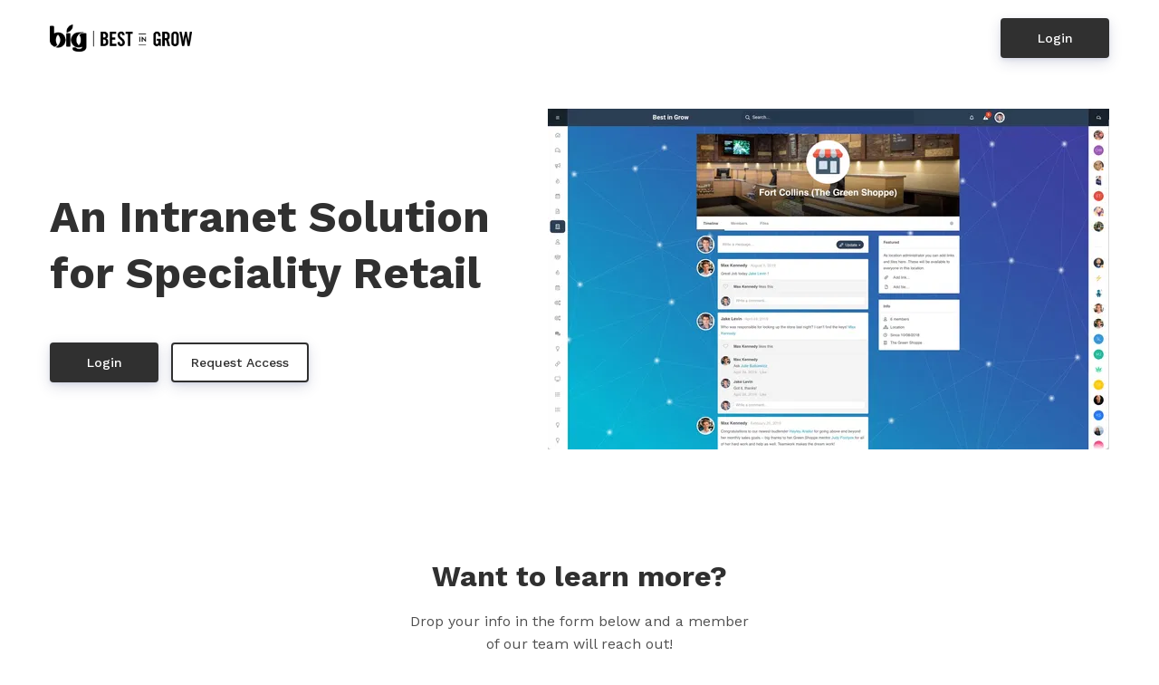

--- FILE ---
content_type: text/html; charset=utf-8
request_url: https://bestingrow.io/
body_size: 2883
content:

<!DOCTYPE html>
<html class="style-black-1  custom_fonts comps live_website unicorn-platform-website" lang="en">


<head>
  
  
	<meta charset="utf-8">
	<meta name="viewport" content="width=device-width, initial-scale=1">
	
	
  
    
      <link rel="stylesheet" href="https://static-cdn.unicornplatform.com/2025-12-05.685/css/main.css">
    
  

  
    <script>
      window.isJsDelayed = false;
    </script>
    
      <script src="https://static-cdn.unicornplatform.com/2025-12-05.685/js/main.js" defer></script>
    
  
	
  
    
      <link href="https://fonts.googleapis.com/css?family=Work+Sans:400,500,700&display=swap" rel="stylesheet">
    
  

	
		<link rel="icon" type="image/png" href="https://unicorn-images.b-cdn.net/fa89ad27-00af-4502-b617-697a0bdc6ab9?optimizer=gif" sizes="16x16" />
	
	<meta property="og:type" content="website">

    
        <title>Best in Grow | Retail Intranet</title>
        <meta property="og:title" content="Best in Grow | Retail Intranet" />
        <meta name="twitter:title" content="Best in Grow | Retail Intranet" />
    

    
        <meta name="description" content="Best in Grow is an intranet solution designed for speciality retail.">
        <meta property="og:description" content="Best in Grow is an intranet solution designed for speciality retail."/>
        <meta name="twitter:description" content="Best in Grow is an intranet solution designed for speciality retail." />
    

	

  
  <link href="https://bestingrow.io/" rel="canonical"><meta name="twitter:url" content="https://bestingrow.io/"><meta property="og:url" content="https://bestingrow.io/">
	
	

  
  
    <script>
      window.unicornEnv = "production"
    </script>
  
  
	
	<!-- Global site tag (gtag.js) - Google Analytics -->
<script async src="https://www.googletagmanager.com/gtag/js?id=UA-123104220-1"></script>
<script>
  window.dataLayer = window.dataLayer || [];
  function gtag(){dataLayer.push(arguments);}
  gtag('js', new Date());

  gtag('config', 'UA-123104220-1');
</script>
  

  

  
  
</head>

<body class="font-work-sans comps  " id="13945-40682">

    
	
	







	<nav 
  id="uni-navigation-bar" 
  class="js-nav nav-02 "
  
  >
		<div class="container container--large">
			<div class="nav-02__box">
				<div class="nav-02__logo"><a aria-label="Home" class="nav-02__link" href="/" target="_self">
					
            
						<img 
            
              class="nav-02__logo_img" 
              height="30"
              alt="Asset 3"
              
              
                src="https://unicorn-images.b-cdn.net/330ce36a-1928-4fbb-b1e9-4041400aa8f3?optimizer=gif"
                
                
              
            />
					
					
				</a></div>
				<div class="nav-02__links js-menu">
					<div class="nav-02__list_wrapper  ">
						<ul class="nav-02__list nav-02__list--desktop">
                        
                        
                            


    


                        
							<li class="nav-02__item">
								
	
<div class="buttons-set"><ul class="buttons-set__list"><li class="buttons-set__item"><a
				 data-stripe-product-id="" data-stripe-mode="payment" data-successful-payment-url="" data-cancel-payment-url=""

				 class="button button--accent-bg " href="http://my-bestingrow.io" target="_blank"    ><span class="button__text">Login</span></a></li></ul></div>

							</li>
						</ul>
						<ul class="nav-02__list nav-02__list--mobile">
                            
                            
                                


    


                            
							<li class="nav-02__item">
								
	
<div class="buttons-set"><ul class="buttons-set__list"><li class="buttons-set__item"><a
				 data-stripe-product-id="" data-stripe-mode="payment" data-successful-payment-url="" data-cancel-payment-url=""

				 class="button button--accent-bg " href="http://my-bestingrow.io" target="_blank"    ><span class="button__text">Login</span></a></li></ul></div>

							</li>
						</ul>
					</div>
          
            
              
                
                  <div class="nav-02__burger">
	<button class="burger burger--black js-open-menu" type="button" title="Open menu">
		<div class="burger__box">
			<div class="burger__inner"></div>
		</div>
	</button>
</div>

                
              
            
          
				</div>
			</div>
		</div>
	</nav>
  
  




  
  
  
  
  
  
  
  
	<div 
    class="page-component__bg_image_box    bg-white-color  first_component   header-23-parent  is-first-component"
    id="header-23-843531"
    
    
  >
		
		<div 
      class="page-component__bg_overlay_box " 
      style=""
    >
			
		</div>
    
		<div class="page-component__wrapper" style="z-index: 12;padding-top:70px;padding-bottom:70px;">
      
        
	
	
	
	
	<header class="header-23 graphics-image default-graphics-image">
		<div class="container container--large header-23__container">
			<div class="header-23__left">
				<div class="header-23__left_content">
					
						
							<h1 class="title-text heading heading--accent header-23__heading " >An Intranet Solution for Speciality Retail</h1>
						
					
					
					<div class="header-23__cta_box">
						
	
<div class="buttons-set"><ul class="buttons-set__list"><li class="buttons-set__item"><a
				 data-stripe-product-id="" data-stripe-mode="payment" data-successful-payment-url="" data-cancel-payment-url=""

				 class="button button--accent-bg " href="http://my-bestingrow.io" target="_blank"    ><span class="button__text">Login</span></a></li><li class="buttons-set__item"><a
				 data-stripe-product-id="" data-stripe-mode="payment" data-successful-payment-url="" data-cancel-payment-url=""

				 class="button button--black-outline " href="#other-01-660191" target="_self"    ><span class="button__text">Request Access</span></a></li></ul></div>

					</div>
				</div>
			</div>
			<div class="header-23__right">
        <img 
                    
                    class="header-23__img"
                    alt="Screen shot 2021 04 14 at 11.22.56 am.png"

                    
                      src="https://unicorn-images.b-cdn.net/0cd263a8-da0d-419d-a9ef-a8de10fed47b?optimizer=gif"
                      srcset="https://unicorn-images.b-cdn.net/0cd263a8-da0d-419d-a9ef-a8de10fed47b?optimizer=gif&amp;width=290&amp;height=176 290w,https://unicorn-images.b-cdn.net/0cd263a8-da0d-419d-a9ef-a8de10fed47b?optimizer=gif&amp;width=345&amp;height=210 345w,https://unicorn-images.b-cdn.net/0cd263a8-da0d-419d-a9ef-a8de10fed47b?optimizer=gif&amp;width=395&amp;height=240 395w,https://unicorn-images.b-cdn.net/0cd263a8-da0d-419d-a9ef-a8de10fed47b?optimizer=gif&amp;width=494&amp;height=300 494w,https://unicorn-images.b-cdn.net/0cd263a8-da0d-419d-a9ef-a8de10fed47b?optimizer=gif&amp;width=500&amp;height=304 500w,https://unicorn-images.b-cdn.net/0cd263a8-da0d-419d-a9ef-a8de10fed47b?optimizer=gif&amp;width=620&amp;height=377 620w,https://unicorn-images.b-cdn.net/0cd263a8-da0d-419d-a9ef-a8de10fed47b?optimizer=gif&amp;width=580&amp;height=352 580w,https://unicorn-images.b-cdn.net/0cd263a8-da0d-419d-a9ef-a8de10fed47b?optimizer=gif&amp;width=690&amp;height=420 690w,https://unicorn-images.b-cdn.net/0cd263a8-da0d-419d-a9ef-a8de10fed47b?optimizer=gif&amp;width=790&amp;height=480 790w,https://unicorn-images.b-cdn.net/0cd263a8-da0d-419d-a9ef-a8de10fed47b?optimizer=gif&amp;width=988&amp;height=600 988w,https://unicorn-images.b-cdn.net/0cd263a8-da0d-419d-a9ef-a8de10fed47b?optimizer=gif&amp;width=1000&amp;height=608 1000w,https://unicorn-images.b-cdn.net/0cd263a8-da0d-419d-a9ef-a8de10fed47b?optimizer=gif&amp;width=1240&amp;height=754 1240w,https://unicorn-images.b-cdn.net/0cd263a8-da0d-419d-a9ef-a8de10fed47b?optimizer=gif&amp;width=870&amp;height=528 870w,https://unicorn-images.b-cdn.net/0cd263a8-da0d-419d-a9ef-a8de10fed47b?optimizer=gif&amp;width=1035&amp;height=630 1035w,https://unicorn-images.b-cdn.net/0cd263a8-da0d-419d-a9ef-a8de10fed47b?optimizer=gif&amp;width=1185&amp;height=720 1185w,https://unicorn-images.b-cdn.net/0cd263a8-da0d-419d-a9ef-a8de10fed47b?optimizer=gif&amp;width=1482&amp;height=900 1482w,https://unicorn-images.b-cdn.net/0cd263a8-da0d-419d-a9ef-a8de10fed47b?optimizer=gif&amp;width=1500&amp;height=912 1500w,https://unicorn-images.b-cdn.net/0cd263a8-da0d-419d-a9ef-a8de10fed47b?optimizer=gif&amp;width=1860&amp;height=1131 1860w,"
                      sizes="(max-width: 320px) 290px,(max-width: 375px) 345px,(max-width: 425px) 395px,(max-width: 600px) 494px,(max-width: 1020px) 500px,620px"
                    
                    
                  />
      </div>
		</div>
	</header>


      
		</div>
	</div>
  
  

  
  
  
  
  
  
  
  
	<div 
    class="page-component__bg_image_box    bg-white-color   features-05-parent  is-not-first-component"
    id="features-05-38131"
    
    
  >
		
		<div 
      class="page-component__bg_overlay_box " 
      style=""
    >
			
		</div>
    
		<div class="page-component__wrapper" style="z-index: 11;padding-top:30px;padding-bottom:50px;">
      
        
	
	
	<div class="features-05">
		<div class="container container--small">
			


	
	
	<div class="container container--small">
		<div class="title-box title-box--center">
			
				
					<h2 class="title-text heading " >Want to learn more?</h2>
				
			
			
				<div class="subtitle-text title-box__text content_box "><p>Drop your info in the form below and a member of our team will reach out!</p>
</div>
			
		</div>
	</div>


		</div>
		<div class="container">
			<ul class="features-05__items__wrapper">
				
			</ul>
			<div class="bottom_cta">
				
	


			</div>
		</div>
	</div>


      
		</div>
	</div>
  
  

  
  
  
  
  
  
  
  
	<div 
    class="page-component__bg_image_box    bg-white-color   other-01-parent  is-not-first-component"
    id="other-01-660191"
    
    
  >
		
		<div 
      class="page-component__bg_overlay_box " 
      style=""
    >
			
		</div>
    
		<div class="page-component__wrapper" style="z-index: 10;padding-top:0px;padding-bottom:0px;">
      
        
	
	
	<section>
		




		<style>
#hs-form-iframe-0 {width: 500px!important;margin:auto!important;}
</style>
<!--[if lte IE 8]>
<script charset="utf-8" type="text/javascript" src="//js.hsforms.net/forms/v2-legacy.js"></script>
<![endif]-->
<script charset="utf-8" type="text/javascript" src="//js.hsforms.net/forms/v2.js"></script>
<script>
  hbspt.forms.create({
	region: "na1",
	portalId: "9234261",
	formId: "d3b1d80f-a41b-4deb-b896-1213dd0a1321"
});
</script>
	</section>

      
		</div>
	</div>
  
  



	









    
	
	
        <div class="bg-black-color  text-white ">
            <footer 
              class="footer-02" 
              id="footer"
              style=""
              
            >
                <div class="container">
                    <div class="footer-02__wrapper">
                        <div class="content-text footer-02__text content_box">&copy; 2026&nbsp;All rights reserved.
                        </div>
                        <div class="social-buttons  "><ul class="social-buttons__list"></ul></div>
                    </div>
                </div>
            </footer>
        </div>
	
  
  





<div class="pswp" tabindex="-1" role="dialog" aria-hidden="true">
	<div class="pswp__bg"></div>
	<div class="pswp__scroll-wrap">
		<div class="pswp__container">
			<div class="pswp__item"></div>
			<div class="pswp__item"></div>
			<div class="pswp__item"></div>
		</div>
		<div class="pswp__ui pswp__ui--hidden">
			<div class="pswp__top-bar">
				<div class="pswp__counter"></div>
				<button class="pswp__button pswp__button--close" title="Close (Esc)"></button>
				<button class="pswp__button pswp__button--share" title="Share"></button>
				<button class="pswp__button pswp__button--fs" title="Toggle fullscreen"></button>
				<button class="pswp__button pswp__button--zoom" title="Zoom in/out"></button>
				<div class="pswp__preloader">
					<div class="pswp__preloader__icn">
						<div class="pswp__preloader__cut">
							<div class="pswp__preloader__donut"></div>
						</div>
					</div>
				</div>
			</div>
			<div class="pswp__share-modal pswp__share-modal--hidden pswp__single-tap">
				<div class="pswp__share-tooltip"></div>
			</div>
			<button class="pswp__button pswp__button--arrow--left" title="Previous (arrow left)"></button>
			<button class="pswp__button pswp__button--arrow--right" title="Next (arrow right)"></button>
			<div class="pswp__caption">
				<div class="pswp__caption__center"></div>
			</div>
		</div>
	</div>
</div>





<style>
	.page-component__bg_image_box .page-component__bg_image_box .page-component__bg_overlay_box {
        position: relative;
	}
	body .page-component__bg_overlay_box {
		position: absolute;
	}
    .footer-02__text.content_box a{
    	color: inherit !important;
    }
    .footer-04__info{
	    font-size: 14px;
    }
</style>













</body>
</html>


--- FILE ---
content_type: text/html; charset=utf-8
request_url: https://www.google.com/recaptcha/enterprise/anchor?ar=1&k=6LdGZJsoAAAAAIwMJHRwqiAHA6A_6ZP6bTYpbgSX&co=aHR0cHM6Ly9iZXN0aW5ncm93LmlvOjQ0Mw..&hl=en&v=N67nZn4AqZkNcbeMu4prBgzg&size=invisible&badge=inline&anchor-ms=20000&execute-ms=30000&cb=pfo2m6kulop6
body_size: 48586
content:
<!DOCTYPE HTML><html dir="ltr" lang="en"><head><meta http-equiv="Content-Type" content="text/html; charset=UTF-8">
<meta http-equiv="X-UA-Compatible" content="IE=edge">
<title>reCAPTCHA</title>
<style type="text/css">
/* cyrillic-ext */
@font-face {
  font-family: 'Roboto';
  font-style: normal;
  font-weight: 400;
  font-stretch: 100%;
  src: url(//fonts.gstatic.com/s/roboto/v48/KFO7CnqEu92Fr1ME7kSn66aGLdTylUAMa3GUBHMdazTgWw.woff2) format('woff2');
  unicode-range: U+0460-052F, U+1C80-1C8A, U+20B4, U+2DE0-2DFF, U+A640-A69F, U+FE2E-FE2F;
}
/* cyrillic */
@font-face {
  font-family: 'Roboto';
  font-style: normal;
  font-weight: 400;
  font-stretch: 100%;
  src: url(//fonts.gstatic.com/s/roboto/v48/KFO7CnqEu92Fr1ME7kSn66aGLdTylUAMa3iUBHMdazTgWw.woff2) format('woff2');
  unicode-range: U+0301, U+0400-045F, U+0490-0491, U+04B0-04B1, U+2116;
}
/* greek-ext */
@font-face {
  font-family: 'Roboto';
  font-style: normal;
  font-weight: 400;
  font-stretch: 100%;
  src: url(//fonts.gstatic.com/s/roboto/v48/KFO7CnqEu92Fr1ME7kSn66aGLdTylUAMa3CUBHMdazTgWw.woff2) format('woff2');
  unicode-range: U+1F00-1FFF;
}
/* greek */
@font-face {
  font-family: 'Roboto';
  font-style: normal;
  font-weight: 400;
  font-stretch: 100%;
  src: url(//fonts.gstatic.com/s/roboto/v48/KFO7CnqEu92Fr1ME7kSn66aGLdTylUAMa3-UBHMdazTgWw.woff2) format('woff2');
  unicode-range: U+0370-0377, U+037A-037F, U+0384-038A, U+038C, U+038E-03A1, U+03A3-03FF;
}
/* math */
@font-face {
  font-family: 'Roboto';
  font-style: normal;
  font-weight: 400;
  font-stretch: 100%;
  src: url(//fonts.gstatic.com/s/roboto/v48/KFO7CnqEu92Fr1ME7kSn66aGLdTylUAMawCUBHMdazTgWw.woff2) format('woff2');
  unicode-range: U+0302-0303, U+0305, U+0307-0308, U+0310, U+0312, U+0315, U+031A, U+0326-0327, U+032C, U+032F-0330, U+0332-0333, U+0338, U+033A, U+0346, U+034D, U+0391-03A1, U+03A3-03A9, U+03B1-03C9, U+03D1, U+03D5-03D6, U+03F0-03F1, U+03F4-03F5, U+2016-2017, U+2034-2038, U+203C, U+2040, U+2043, U+2047, U+2050, U+2057, U+205F, U+2070-2071, U+2074-208E, U+2090-209C, U+20D0-20DC, U+20E1, U+20E5-20EF, U+2100-2112, U+2114-2115, U+2117-2121, U+2123-214F, U+2190, U+2192, U+2194-21AE, U+21B0-21E5, U+21F1-21F2, U+21F4-2211, U+2213-2214, U+2216-22FF, U+2308-230B, U+2310, U+2319, U+231C-2321, U+2336-237A, U+237C, U+2395, U+239B-23B7, U+23D0, U+23DC-23E1, U+2474-2475, U+25AF, U+25B3, U+25B7, U+25BD, U+25C1, U+25CA, U+25CC, U+25FB, U+266D-266F, U+27C0-27FF, U+2900-2AFF, U+2B0E-2B11, U+2B30-2B4C, U+2BFE, U+3030, U+FF5B, U+FF5D, U+1D400-1D7FF, U+1EE00-1EEFF;
}
/* symbols */
@font-face {
  font-family: 'Roboto';
  font-style: normal;
  font-weight: 400;
  font-stretch: 100%;
  src: url(//fonts.gstatic.com/s/roboto/v48/KFO7CnqEu92Fr1ME7kSn66aGLdTylUAMaxKUBHMdazTgWw.woff2) format('woff2');
  unicode-range: U+0001-000C, U+000E-001F, U+007F-009F, U+20DD-20E0, U+20E2-20E4, U+2150-218F, U+2190, U+2192, U+2194-2199, U+21AF, U+21E6-21F0, U+21F3, U+2218-2219, U+2299, U+22C4-22C6, U+2300-243F, U+2440-244A, U+2460-24FF, U+25A0-27BF, U+2800-28FF, U+2921-2922, U+2981, U+29BF, U+29EB, U+2B00-2BFF, U+4DC0-4DFF, U+FFF9-FFFB, U+10140-1018E, U+10190-1019C, U+101A0, U+101D0-101FD, U+102E0-102FB, U+10E60-10E7E, U+1D2C0-1D2D3, U+1D2E0-1D37F, U+1F000-1F0FF, U+1F100-1F1AD, U+1F1E6-1F1FF, U+1F30D-1F30F, U+1F315, U+1F31C, U+1F31E, U+1F320-1F32C, U+1F336, U+1F378, U+1F37D, U+1F382, U+1F393-1F39F, U+1F3A7-1F3A8, U+1F3AC-1F3AF, U+1F3C2, U+1F3C4-1F3C6, U+1F3CA-1F3CE, U+1F3D4-1F3E0, U+1F3ED, U+1F3F1-1F3F3, U+1F3F5-1F3F7, U+1F408, U+1F415, U+1F41F, U+1F426, U+1F43F, U+1F441-1F442, U+1F444, U+1F446-1F449, U+1F44C-1F44E, U+1F453, U+1F46A, U+1F47D, U+1F4A3, U+1F4B0, U+1F4B3, U+1F4B9, U+1F4BB, U+1F4BF, U+1F4C8-1F4CB, U+1F4D6, U+1F4DA, U+1F4DF, U+1F4E3-1F4E6, U+1F4EA-1F4ED, U+1F4F7, U+1F4F9-1F4FB, U+1F4FD-1F4FE, U+1F503, U+1F507-1F50B, U+1F50D, U+1F512-1F513, U+1F53E-1F54A, U+1F54F-1F5FA, U+1F610, U+1F650-1F67F, U+1F687, U+1F68D, U+1F691, U+1F694, U+1F698, U+1F6AD, U+1F6B2, U+1F6B9-1F6BA, U+1F6BC, U+1F6C6-1F6CF, U+1F6D3-1F6D7, U+1F6E0-1F6EA, U+1F6F0-1F6F3, U+1F6F7-1F6FC, U+1F700-1F7FF, U+1F800-1F80B, U+1F810-1F847, U+1F850-1F859, U+1F860-1F887, U+1F890-1F8AD, U+1F8B0-1F8BB, U+1F8C0-1F8C1, U+1F900-1F90B, U+1F93B, U+1F946, U+1F984, U+1F996, U+1F9E9, U+1FA00-1FA6F, U+1FA70-1FA7C, U+1FA80-1FA89, U+1FA8F-1FAC6, U+1FACE-1FADC, U+1FADF-1FAE9, U+1FAF0-1FAF8, U+1FB00-1FBFF;
}
/* vietnamese */
@font-face {
  font-family: 'Roboto';
  font-style: normal;
  font-weight: 400;
  font-stretch: 100%;
  src: url(//fonts.gstatic.com/s/roboto/v48/KFO7CnqEu92Fr1ME7kSn66aGLdTylUAMa3OUBHMdazTgWw.woff2) format('woff2');
  unicode-range: U+0102-0103, U+0110-0111, U+0128-0129, U+0168-0169, U+01A0-01A1, U+01AF-01B0, U+0300-0301, U+0303-0304, U+0308-0309, U+0323, U+0329, U+1EA0-1EF9, U+20AB;
}
/* latin-ext */
@font-face {
  font-family: 'Roboto';
  font-style: normal;
  font-weight: 400;
  font-stretch: 100%;
  src: url(//fonts.gstatic.com/s/roboto/v48/KFO7CnqEu92Fr1ME7kSn66aGLdTylUAMa3KUBHMdazTgWw.woff2) format('woff2');
  unicode-range: U+0100-02BA, U+02BD-02C5, U+02C7-02CC, U+02CE-02D7, U+02DD-02FF, U+0304, U+0308, U+0329, U+1D00-1DBF, U+1E00-1E9F, U+1EF2-1EFF, U+2020, U+20A0-20AB, U+20AD-20C0, U+2113, U+2C60-2C7F, U+A720-A7FF;
}
/* latin */
@font-face {
  font-family: 'Roboto';
  font-style: normal;
  font-weight: 400;
  font-stretch: 100%;
  src: url(//fonts.gstatic.com/s/roboto/v48/KFO7CnqEu92Fr1ME7kSn66aGLdTylUAMa3yUBHMdazQ.woff2) format('woff2');
  unicode-range: U+0000-00FF, U+0131, U+0152-0153, U+02BB-02BC, U+02C6, U+02DA, U+02DC, U+0304, U+0308, U+0329, U+2000-206F, U+20AC, U+2122, U+2191, U+2193, U+2212, U+2215, U+FEFF, U+FFFD;
}
/* cyrillic-ext */
@font-face {
  font-family: 'Roboto';
  font-style: normal;
  font-weight: 500;
  font-stretch: 100%;
  src: url(//fonts.gstatic.com/s/roboto/v48/KFO7CnqEu92Fr1ME7kSn66aGLdTylUAMa3GUBHMdazTgWw.woff2) format('woff2');
  unicode-range: U+0460-052F, U+1C80-1C8A, U+20B4, U+2DE0-2DFF, U+A640-A69F, U+FE2E-FE2F;
}
/* cyrillic */
@font-face {
  font-family: 'Roboto';
  font-style: normal;
  font-weight: 500;
  font-stretch: 100%;
  src: url(//fonts.gstatic.com/s/roboto/v48/KFO7CnqEu92Fr1ME7kSn66aGLdTylUAMa3iUBHMdazTgWw.woff2) format('woff2');
  unicode-range: U+0301, U+0400-045F, U+0490-0491, U+04B0-04B1, U+2116;
}
/* greek-ext */
@font-face {
  font-family: 'Roboto';
  font-style: normal;
  font-weight: 500;
  font-stretch: 100%;
  src: url(//fonts.gstatic.com/s/roboto/v48/KFO7CnqEu92Fr1ME7kSn66aGLdTylUAMa3CUBHMdazTgWw.woff2) format('woff2');
  unicode-range: U+1F00-1FFF;
}
/* greek */
@font-face {
  font-family: 'Roboto';
  font-style: normal;
  font-weight: 500;
  font-stretch: 100%;
  src: url(//fonts.gstatic.com/s/roboto/v48/KFO7CnqEu92Fr1ME7kSn66aGLdTylUAMa3-UBHMdazTgWw.woff2) format('woff2');
  unicode-range: U+0370-0377, U+037A-037F, U+0384-038A, U+038C, U+038E-03A1, U+03A3-03FF;
}
/* math */
@font-face {
  font-family: 'Roboto';
  font-style: normal;
  font-weight: 500;
  font-stretch: 100%;
  src: url(//fonts.gstatic.com/s/roboto/v48/KFO7CnqEu92Fr1ME7kSn66aGLdTylUAMawCUBHMdazTgWw.woff2) format('woff2');
  unicode-range: U+0302-0303, U+0305, U+0307-0308, U+0310, U+0312, U+0315, U+031A, U+0326-0327, U+032C, U+032F-0330, U+0332-0333, U+0338, U+033A, U+0346, U+034D, U+0391-03A1, U+03A3-03A9, U+03B1-03C9, U+03D1, U+03D5-03D6, U+03F0-03F1, U+03F4-03F5, U+2016-2017, U+2034-2038, U+203C, U+2040, U+2043, U+2047, U+2050, U+2057, U+205F, U+2070-2071, U+2074-208E, U+2090-209C, U+20D0-20DC, U+20E1, U+20E5-20EF, U+2100-2112, U+2114-2115, U+2117-2121, U+2123-214F, U+2190, U+2192, U+2194-21AE, U+21B0-21E5, U+21F1-21F2, U+21F4-2211, U+2213-2214, U+2216-22FF, U+2308-230B, U+2310, U+2319, U+231C-2321, U+2336-237A, U+237C, U+2395, U+239B-23B7, U+23D0, U+23DC-23E1, U+2474-2475, U+25AF, U+25B3, U+25B7, U+25BD, U+25C1, U+25CA, U+25CC, U+25FB, U+266D-266F, U+27C0-27FF, U+2900-2AFF, U+2B0E-2B11, U+2B30-2B4C, U+2BFE, U+3030, U+FF5B, U+FF5D, U+1D400-1D7FF, U+1EE00-1EEFF;
}
/* symbols */
@font-face {
  font-family: 'Roboto';
  font-style: normal;
  font-weight: 500;
  font-stretch: 100%;
  src: url(//fonts.gstatic.com/s/roboto/v48/KFO7CnqEu92Fr1ME7kSn66aGLdTylUAMaxKUBHMdazTgWw.woff2) format('woff2');
  unicode-range: U+0001-000C, U+000E-001F, U+007F-009F, U+20DD-20E0, U+20E2-20E4, U+2150-218F, U+2190, U+2192, U+2194-2199, U+21AF, U+21E6-21F0, U+21F3, U+2218-2219, U+2299, U+22C4-22C6, U+2300-243F, U+2440-244A, U+2460-24FF, U+25A0-27BF, U+2800-28FF, U+2921-2922, U+2981, U+29BF, U+29EB, U+2B00-2BFF, U+4DC0-4DFF, U+FFF9-FFFB, U+10140-1018E, U+10190-1019C, U+101A0, U+101D0-101FD, U+102E0-102FB, U+10E60-10E7E, U+1D2C0-1D2D3, U+1D2E0-1D37F, U+1F000-1F0FF, U+1F100-1F1AD, U+1F1E6-1F1FF, U+1F30D-1F30F, U+1F315, U+1F31C, U+1F31E, U+1F320-1F32C, U+1F336, U+1F378, U+1F37D, U+1F382, U+1F393-1F39F, U+1F3A7-1F3A8, U+1F3AC-1F3AF, U+1F3C2, U+1F3C4-1F3C6, U+1F3CA-1F3CE, U+1F3D4-1F3E0, U+1F3ED, U+1F3F1-1F3F3, U+1F3F5-1F3F7, U+1F408, U+1F415, U+1F41F, U+1F426, U+1F43F, U+1F441-1F442, U+1F444, U+1F446-1F449, U+1F44C-1F44E, U+1F453, U+1F46A, U+1F47D, U+1F4A3, U+1F4B0, U+1F4B3, U+1F4B9, U+1F4BB, U+1F4BF, U+1F4C8-1F4CB, U+1F4D6, U+1F4DA, U+1F4DF, U+1F4E3-1F4E6, U+1F4EA-1F4ED, U+1F4F7, U+1F4F9-1F4FB, U+1F4FD-1F4FE, U+1F503, U+1F507-1F50B, U+1F50D, U+1F512-1F513, U+1F53E-1F54A, U+1F54F-1F5FA, U+1F610, U+1F650-1F67F, U+1F687, U+1F68D, U+1F691, U+1F694, U+1F698, U+1F6AD, U+1F6B2, U+1F6B9-1F6BA, U+1F6BC, U+1F6C6-1F6CF, U+1F6D3-1F6D7, U+1F6E0-1F6EA, U+1F6F0-1F6F3, U+1F6F7-1F6FC, U+1F700-1F7FF, U+1F800-1F80B, U+1F810-1F847, U+1F850-1F859, U+1F860-1F887, U+1F890-1F8AD, U+1F8B0-1F8BB, U+1F8C0-1F8C1, U+1F900-1F90B, U+1F93B, U+1F946, U+1F984, U+1F996, U+1F9E9, U+1FA00-1FA6F, U+1FA70-1FA7C, U+1FA80-1FA89, U+1FA8F-1FAC6, U+1FACE-1FADC, U+1FADF-1FAE9, U+1FAF0-1FAF8, U+1FB00-1FBFF;
}
/* vietnamese */
@font-face {
  font-family: 'Roboto';
  font-style: normal;
  font-weight: 500;
  font-stretch: 100%;
  src: url(//fonts.gstatic.com/s/roboto/v48/KFO7CnqEu92Fr1ME7kSn66aGLdTylUAMa3OUBHMdazTgWw.woff2) format('woff2');
  unicode-range: U+0102-0103, U+0110-0111, U+0128-0129, U+0168-0169, U+01A0-01A1, U+01AF-01B0, U+0300-0301, U+0303-0304, U+0308-0309, U+0323, U+0329, U+1EA0-1EF9, U+20AB;
}
/* latin-ext */
@font-face {
  font-family: 'Roboto';
  font-style: normal;
  font-weight: 500;
  font-stretch: 100%;
  src: url(//fonts.gstatic.com/s/roboto/v48/KFO7CnqEu92Fr1ME7kSn66aGLdTylUAMa3KUBHMdazTgWw.woff2) format('woff2');
  unicode-range: U+0100-02BA, U+02BD-02C5, U+02C7-02CC, U+02CE-02D7, U+02DD-02FF, U+0304, U+0308, U+0329, U+1D00-1DBF, U+1E00-1E9F, U+1EF2-1EFF, U+2020, U+20A0-20AB, U+20AD-20C0, U+2113, U+2C60-2C7F, U+A720-A7FF;
}
/* latin */
@font-face {
  font-family: 'Roboto';
  font-style: normal;
  font-weight: 500;
  font-stretch: 100%;
  src: url(//fonts.gstatic.com/s/roboto/v48/KFO7CnqEu92Fr1ME7kSn66aGLdTylUAMa3yUBHMdazQ.woff2) format('woff2');
  unicode-range: U+0000-00FF, U+0131, U+0152-0153, U+02BB-02BC, U+02C6, U+02DA, U+02DC, U+0304, U+0308, U+0329, U+2000-206F, U+20AC, U+2122, U+2191, U+2193, U+2212, U+2215, U+FEFF, U+FFFD;
}
/* cyrillic-ext */
@font-face {
  font-family: 'Roboto';
  font-style: normal;
  font-weight: 900;
  font-stretch: 100%;
  src: url(//fonts.gstatic.com/s/roboto/v48/KFO7CnqEu92Fr1ME7kSn66aGLdTylUAMa3GUBHMdazTgWw.woff2) format('woff2');
  unicode-range: U+0460-052F, U+1C80-1C8A, U+20B4, U+2DE0-2DFF, U+A640-A69F, U+FE2E-FE2F;
}
/* cyrillic */
@font-face {
  font-family: 'Roboto';
  font-style: normal;
  font-weight: 900;
  font-stretch: 100%;
  src: url(//fonts.gstatic.com/s/roboto/v48/KFO7CnqEu92Fr1ME7kSn66aGLdTylUAMa3iUBHMdazTgWw.woff2) format('woff2');
  unicode-range: U+0301, U+0400-045F, U+0490-0491, U+04B0-04B1, U+2116;
}
/* greek-ext */
@font-face {
  font-family: 'Roboto';
  font-style: normal;
  font-weight: 900;
  font-stretch: 100%;
  src: url(//fonts.gstatic.com/s/roboto/v48/KFO7CnqEu92Fr1ME7kSn66aGLdTylUAMa3CUBHMdazTgWw.woff2) format('woff2');
  unicode-range: U+1F00-1FFF;
}
/* greek */
@font-face {
  font-family: 'Roboto';
  font-style: normal;
  font-weight: 900;
  font-stretch: 100%;
  src: url(//fonts.gstatic.com/s/roboto/v48/KFO7CnqEu92Fr1ME7kSn66aGLdTylUAMa3-UBHMdazTgWw.woff2) format('woff2');
  unicode-range: U+0370-0377, U+037A-037F, U+0384-038A, U+038C, U+038E-03A1, U+03A3-03FF;
}
/* math */
@font-face {
  font-family: 'Roboto';
  font-style: normal;
  font-weight: 900;
  font-stretch: 100%;
  src: url(//fonts.gstatic.com/s/roboto/v48/KFO7CnqEu92Fr1ME7kSn66aGLdTylUAMawCUBHMdazTgWw.woff2) format('woff2');
  unicode-range: U+0302-0303, U+0305, U+0307-0308, U+0310, U+0312, U+0315, U+031A, U+0326-0327, U+032C, U+032F-0330, U+0332-0333, U+0338, U+033A, U+0346, U+034D, U+0391-03A1, U+03A3-03A9, U+03B1-03C9, U+03D1, U+03D5-03D6, U+03F0-03F1, U+03F4-03F5, U+2016-2017, U+2034-2038, U+203C, U+2040, U+2043, U+2047, U+2050, U+2057, U+205F, U+2070-2071, U+2074-208E, U+2090-209C, U+20D0-20DC, U+20E1, U+20E5-20EF, U+2100-2112, U+2114-2115, U+2117-2121, U+2123-214F, U+2190, U+2192, U+2194-21AE, U+21B0-21E5, U+21F1-21F2, U+21F4-2211, U+2213-2214, U+2216-22FF, U+2308-230B, U+2310, U+2319, U+231C-2321, U+2336-237A, U+237C, U+2395, U+239B-23B7, U+23D0, U+23DC-23E1, U+2474-2475, U+25AF, U+25B3, U+25B7, U+25BD, U+25C1, U+25CA, U+25CC, U+25FB, U+266D-266F, U+27C0-27FF, U+2900-2AFF, U+2B0E-2B11, U+2B30-2B4C, U+2BFE, U+3030, U+FF5B, U+FF5D, U+1D400-1D7FF, U+1EE00-1EEFF;
}
/* symbols */
@font-face {
  font-family: 'Roboto';
  font-style: normal;
  font-weight: 900;
  font-stretch: 100%;
  src: url(//fonts.gstatic.com/s/roboto/v48/KFO7CnqEu92Fr1ME7kSn66aGLdTylUAMaxKUBHMdazTgWw.woff2) format('woff2');
  unicode-range: U+0001-000C, U+000E-001F, U+007F-009F, U+20DD-20E0, U+20E2-20E4, U+2150-218F, U+2190, U+2192, U+2194-2199, U+21AF, U+21E6-21F0, U+21F3, U+2218-2219, U+2299, U+22C4-22C6, U+2300-243F, U+2440-244A, U+2460-24FF, U+25A0-27BF, U+2800-28FF, U+2921-2922, U+2981, U+29BF, U+29EB, U+2B00-2BFF, U+4DC0-4DFF, U+FFF9-FFFB, U+10140-1018E, U+10190-1019C, U+101A0, U+101D0-101FD, U+102E0-102FB, U+10E60-10E7E, U+1D2C0-1D2D3, U+1D2E0-1D37F, U+1F000-1F0FF, U+1F100-1F1AD, U+1F1E6-1F1FF, U+1F30D-1F30F, U+1F315, U+1F31C, U+1F31E, U+1F320-1F32C, U+1F336, U+1F378, U+1F37D, U+1F382, U+1F393-1F39F, U+1F3A7-1F3A8, U+1F3AC-1F3AF, U+1F3C2, U+1F3C4-1F3C6, U+1F3CA-1F3CE, U+1F3D4-1F3E0, U+1F3ED, U+1F3F1-1F3F3, U+1F3F5-1F3F7, U+1F408, U+1F415, U+1F41F, U+1F426, U+1F43F, U+1F441-1F442, U+1F444, U+1F446-1F449, U+1F44C-1F44E, U+1F453, U+1F46A, U+1F47D, U+1F4A3, U+1F4B0, U+1F4B3, U+1F4B9, U+1F4BB, U+1F4BF, U+1F4C8-1F4CB, U+1F4D6, U+1F4DA, U+1F4DF, U+1F4E3-1F4E6, U+1F4EA-1F4ED, U+1F4F7, U+1F4F9-1F4FB, U+1F4FD-1F4FE, U+1F503, U+1F507-1F50B, U+1F50D, U+1F512-1F513, U+1F53E-1F54A, U+1F54F-1F5FA, U+1F610, U+1F650-1F67F, U+1F687, U+1F68D, U+1F691, U+1F694, U+1F698, U+1F6AD, U+1F6B2, U+1F6B9-1F6BA, U+1F6BC, U+1F6C6-1F6CF, U+1F6D3-1F6D7, U+1F6E0-1F6EA, U+1F6F0-1F6F3, U+1F6F7-1F6FC, U+1F700-1F7FF, U+1F800-1F80B, U+1F810-1F847, U+1F850-1F859, U+1F860-1F887, U+1F890-1F8AD, U+1F8B0-1F8BB, U+1F8C0-1F8C1, U+1F900-1F90B, U+1F93B, U+1F946, U+1F984, U+1F996, U+1F9E9, U+1FA00-1FA6F, U+1FA70-1FA7C, U+1FA80-1FA89, U+1FA8F-1FAC6, U+1FACE-1FADC, U+1FADF-1FAE9, U+1FAF0-1FAF8, U+1FB00-1FBFF;
}
/* vietnamese */
@font-face {
  font-family: 'Roboto';
  font-style: normal;
  font-weight: 900;
  font-stretch: 100%;
  src: url(//fonts.gstatic.com/s/roboto/v48/KFO7CnqEu92Fr1ME7kSn66aGLdTylUAMa3OUBHMdazTgWw.woff2) format('woff2');
  unicode-range: U+0102-0103, U+0110-0111, U+0128-0129, U+0168-0169, U+01A0-01A1, U+01AF-01B0, U+0300-0301, U+0303-0304, U+0308-0309, U+0323, U+0329, U+1EA0-1EF9, U+20AB;
}
/* latin-ext */
@font-face {
  font-family: 'Roboto';
  font-style: normal;
  font-weight: 900;
  font-stretch: 100%;
  src: url(//fonts.gstatic.com/s/roboto/v48/KFO7CnqEu92Fr1ME7kSn66aGLdTylUAMa3KUBHMdazTgWw.woff2) format('woff2');
  unicode-range: U+0100-02BA, U+02BD-02C5, U+02C7-02CC, U+02CE-02D7, U+02DD-02FF, U+0304, U+0308, U+0329, U+1D00-1DBF, U+1E00-1E9F, U+1EF2-1EFF, U+2020, U+20A0-20AB, U+20AD-20C0, U+2113, U+2C60-2C7F, U+A720-A7FF;
}
/* latin */
@font-face {
  font-family: 'Roboto';
  font-style: normal;
  font-weight: 900;
  font-stretch: 100%;
  src: url(//fonts.gstatic.com/s/roboto/v48/KFO7CnqEu92Fr1ME7kSn66aGLdTylUAMa3yUBHMdazQ.woff2) format('woff2');
  unicode-range: U+0000-00FF, U+0131, U+0152-0153, U+02BB-02BC, U+02C6, U+02DA, U+02DC, U+0304, U+0308, U+0329, U+2000-206F, U+20AC, U+2122, U+2191, U+2193, U+2212, U+2215, U+FEFF, U+FFFD;
}

</style>
<link rel="stylesheet" type="text/css" href="https://www.gstatic.com/recaptcha/releases/N67nZn4AqZkNcbeMu4prBgzg/styles__ltr.css">
<script nonce="IIB-3zQ0t2ocWD4hLeYxTQ" type="text/javascript">window['__recaptcha_api'] = 'https://www.google.com/recaptcha/enterprise/';</script>
<script type="text/javascript" src="https://www.gstatic.com/recaptcha/releases/N67nZn4AqZkNcbeMu4prBgzg/recaptcha__en.js" nonce="IIB-3zQ0t2ocWD4hLeYxTQ">
      
    </script></head>
<body><div id="rc-anchor-alert" class="rc-anchor-alert">This reCAPTCHA is for testing purposes only. Please report to the site admin if you are seeing this.</div>
<input type="hidden" id="recaptcha-token" value="[base64]">
<script type="text/javascript" nonce="IIB-3zQ0t2ocWD4hLeYxTQ">
      recaptcha.anchor.Main.init("[\x22ainput\x22,[\x22bgdata\x22,\x22\x22,\[base64]/[base64]/[base64]/[base64]/[base64]/[base64]/KGcoTywyNTMsTy5PKSxVRyhPLEMpKTpnKE8sMjUzLEMpLE8pKSxsKSksTykpfSxieT1mdW5jdGlvbihDLE8sdSxsKXtmb3IobD0odT1SKEMpLDApO08+MDtPLS0pbD1sPDw4fFooQyk7ZyhDLHUsbCl9LFVHPWZ1bmN0aW9uKEMsTyl7Qy5pLmxlbmd0aD4xMDQ/[base64]/[base64]/[base64]/[base64]/[base64]/[base64]/[base64]\\u003d\x22,\[base64]\\u003d\x22,\x22HyrCmWlqeMK0fMOsLijCvMOEw7dTD1vDsFomS8Kzw7HDisK8JcO4N8OfI8Kuw6XCmk/DoBzDgcKEaMKpwqhCwoPDkR1cbUDDkQXCoF5xfkttwrvDhELCrMOYBSfCkMKFcMKFXMKCRXvChcKBwoDDqcKmAgbClGzDi0UKw43CnsKnw4LClMKOwrJsTSPCrcKiwrhKJ8OSw6/DtA3DvsOowrzDpVZ+dMOswpEzBMKcwpDCvlpNCF/[base64]/CnS7DlcOTa39sLMOrw7HCocKbw4YbPsK+w6jCizvCnA/DulAzw5JzZ2YOw55lwqUFw4QjKsKKdTHDqcO1RAHDsFfCqArDnMKQVCgJw4PChMOAZTrDgcKMeMKDwqIYUcOZw705S0VjVzQ4wpHCt8OTR8K5w6bDtcOWYcOJw5NKM8OXNkzCvW/[base64]/Dy/CjsKOAsKqw6XDgBTCkD/Di8OOHSQIwrvDuMOcZj0bw7BrwrEpKMO+wrJGF8KfwoPDoxPClxAzPMKUw7/CoypZw7/[base64]/Cv8O2YA9pw7NZw7rCh8KhM8KmwpJHw6LCrMOeF3c/I8KHC8OVwq/CqVLCq8Kaw7TCssO9EMOGwozDocKnCifCnMKQFcODwoMDFx0jIsOPw5xJDcOuwoPCgT7Dl8KeSArDinzDnMKSEcKyw7PDiMKyw4U7w5sbw6MJw7YRwpXDo21Ww7/DoMOhcWtgw5Yvwo1Gw50pw4MOFcK6wrbCjyEHM8KnG8O4w7DDpcKUPyDCjXLCv8OvMMK5VGDCp8OvwrTDvMO2UnjDhmo8wpY3w6HCvF1+wrw8XzHDjcOFOMKQwoLClmAbwpAVEwzCoBDCliYpHsKjCDDDnAXDun/DjcO+fcKDSWrDvMOmIhQuWsKHSX7CqMOXasK6RsOuwodtRCbCk8KgLsOCNcORw7TDicKwwrPDnFbCs2A2B8OrRk3DgcKTwrwWw5/CqMOAwpHCjzg3w7AAwojCg2zDvg9LMjhEMsO+w6PCk8OtVsKQXcKmfMOmWhRoQTZCKcKIwohobw3DrcKOwojCmGsVw67CtGdjAsKaaxTChsKAw4XDtsOJVgFnEMOSNyXCnDUZw6nCs8KoLcO2w7zDoR/CigHDukfDgVjCusOvw4vDjcKWw7QbwojDsWPDosKUDll5w5YBwozDhMOuwprCnMKDwqB4wrXDm8KNDWjCnk/Cm2NISMO/UMOUBnxEGCDDrnUhw5EIwqrDkmYqwpc7w49/GyXDhsKZwrPDr8O4U8OOOsO8S3LDnXrCs0/CjsKhDkzDgcOEHWgmwrPChUbCrcO6wrXDsjrCkQoPwqxEcsOlblYawostJRTCu8Kgw6I+w6Mwe3HDpFZ8wot0wrLDqWfDmMKSw4J0cELCtAvDuMO/U8KCw4AowroTKcOswqbCnw/[base64]/CuyFew4otw6rCpsOewp/[base64]/[base64]/CjHLCn8O2JCdWJ8KRw53CoCcBay7Ch0zDnS0Rwo/DvMKQORrCp0dtFMO0wojCr0TDgcKYw4RawodYAHwCHX1ow6zCicKiwohhMz/DgxvDlsOGw5TDvRXDtcO4PSjDrsK3G8KJesKtwqrCl1fCmsOTw4rDrB/DhcO/[base64]/ChxhNw6hDw5RPwoAmXMKuwrl3GUvCksOjSEjCiD58Byw8RgrDh8KFwp/ChMKnwpfDtQnChg17JmzCtWJ3TsKdw4DDq8Kew43DscO5F8ODSinDhcK2w6kJw5U5K8O/[base64]/[base64]/ekQ1w7Efw4wwDMK9Q8KOw7XDvcOlwpnCv8KLw6AgTx/CryJAAlZow59YDcKdw4B1wqB6woXDo8KJWsOJAALCtXrDg3LDuMO2YWAxw5DCtcOufW3DlmI0wqzCm8KPw7jDk3cewo47AXXCgMOmwp9/[base64]/CvsOAw5vCp8KwPsKRw6o3P8KjJUk1dEDDpcOpwoUmwqAkwokyR8OEw5bDixIdw7x5fSptwp53wpV2G8K/VsOIw67Ci8Ojw5cOw6nCnMKsw6nCrcKdUmrCoQvDs002LwpUPGvCg8ORRsKAdMKpDMOCFcKyb8OMKcKuw4jDjF5yU8K9QT4ewqPCqTHCtMObwonCmC7DoxAHw4IGwo3CuRo1wpDCo8OlwqjDrG/CgXfDtyPCuG4aw7LChGs/McKLe23DlsKuJMKqw7bChx4LQMOmEh/CvkLCkzU/[base64]/CkwTDnT4pRxBtGUvDmx7CoxfDpSE3FMOhwrsswrrDjkTDkMKcwo3Do8KtaXzCocKAwrV4wqrCjsO9wpkgXcKudcOUwo7CvsOIwpRPw4kxJ8Kxwq/CosOxGMKXw58qE8KiwrssQx7DjS/DtsOVTMOLacOOwp7DvzIjBcOWf8O9wrlgw7RZw4V+w4J+DMOFYWDCtl16w6o2N1dQV0/[base64]/CosKScMOwZsKXwqPDtMKfwoHDgSHDuEZKw6DCn8KGw798PcK1Nm3CssO5U3zDhjJTwqliwr8rWyjCu2xfw53CvsKywqlvw788wpXCoEV3X8K5wp45wo1jwqsmcCvCiUXDlwZAw7nDmcK3w6fCpSMTwp92MjjDhwrDl8KkU8OowoHDvm/[base64]/w6nClm7ChGnCiz/CggvDk8OCwqtVDcO8EsOBIsKdw6Zlw6V7wrchw6pOw5Igwqo1Nn1tKcK4wpgJw5LCh1ArWAgpw67DomQCw6x/w7QjwqDCmMKRw7nDjDdlw7M5HMKBBMOGTsK3cMKKc2bCkCRLWDNOwqjCisOJfcOEAlLDkMK2acOpw7YxwrPCo2vCjcOFwpjCsw/ChsKywrLClnzDjGbClMO4w4LDgcOZHsOgGsKZw5pgIcKPwpsbwrPCtsK4TMKSwp3Cl1kswofDsxlQw5xxwp/CmTQqwo/Do8Oww7tgL8KQW8O/VhbClQkIZU4RR8O/[base64]/[base64]/GBp4NsKoL8K0w5bCtsOvbMO8H2fCjVIiOgUxA25Rw6TDssOJSsKyN8O6w7TDghrCryjCmC9fwoVSwrXDrUtTZk9UUcOjTSZhw5TDkgPCsMKyw75pwq3CgMKFw63CtcKXw7sMwqzChn5yw4/CpMKkw47Dp8KpwrrDqRIZwqIqw4rDj8OuwoLDl0TCicOnw7ZFJz0dGgfCsnBWTyLDuAHDrA1GdsKHwqbDhHHCk3VFJcK6w7BjCMKPPijCrcKIwoNZLsKnBiDCrMO3wo3Dn8OLwpDCtyfChhc6SAwBw5TDnsOIMsKpTWBcM8Okw4Riw7bCr8OTw6rDgMK/wpvDhMK5VUDCnXYQwrQawoHChcObaBfDvH5KwqYpwp7Ds8KYw5TCg0QBw5nCpy0PwpgsIUTDhsKMw5nCr8OfUzFVcDdVwpbCiMK7IAfCpURVw4LClDNEwqPDk8KifmrCh0DDsXHCj33Cl8OxXsOTwrEYWsKNecOZw6dKfMKawrhIN8KEw4okYhTDvsOrfMO/w7ALwq8eQcOnwo/Dh8ONwojCisOecTNIU1ttwqIuV3/[base64]/CksKlS8Kvwq9jRzLDsGHChEwUw51pIDc8w7x5w7jCoMKDDW/Cm2LCj8O5bjLChBHDg8Ogwrh5wpLDk8OtJ2HCsnY2Ki/DksOpwqPCv8KKwrNFB8O0esOOwqNmP2tvIMO2wrQaw7RpHms8VRQUZsO7w5IQJw8MCSjCpcOnKcOTworDjkjDmcK/Rx/DqRPCjyxkccOww6cew7TCp8OGwp12w6Nzw5s+D35hLGQFaFnCqsK+d8KSWwg7I8O7woQBS8Kuwo9AVsOTMS4Tw5ZTUMONw5TCgcK1WUwkwr51w4XCuznCkcKiw7lmZB7Cu8KAw6/[base64]/DpE9dw73Dm13DtMKyWwzCr8Kowq/DhMOMwrQ7wpwyBjcyCAlWJcK3w6E2GE8UwrQrUcOxwq7CocOYcjPDicKvw5h+IwHCtBMTwpNkwppFAMOHwpnCrhYLR8OYw6o8wr/Dk2DCgsOZF8KLMMOYHkjDmh3CpMO3w5/CkxoobMOYw5jDl8KlOV3Dn8OIwqcowq3DgcOXMsOJw6nCkcKvwpvClMONw5zChsKXVsOVw5PDrm5mY0TCtsKjw5LCssOXEBo8M8KiY2NDwqZzwr7Du8OMw6nCi2/CuEAjw6x7C8K+IsOzecKNwrNnw7PDgW1rw6Fdw47CusKXw4I6w5RZwobCpsK7YhwSwqhLHMK4QsO9VMKfQW7DvV8ZBcO/[base64]/Cgx5cesK+w7nCmMKnwqJzw6ckZMK6LnvDh3zCj8KSwrPCi8OnwoBxw6rCvWrDuhrDlcK7w7Q5GTJOeAbCk17Cq17Cn8Krw5PDqMOpJsOIdcKpwr0JBMKJwqAew4w/[base64]/Ck/DosKaMQnClQDCswzCqMKlw7UgRsO1WGhtACVFYGQdw5PCsS8tw7DDnn/DtsOwwqNDw4/CjVw6CyXDimoVFkvDhhwTw7YNAXfCmcO1wqzCqRBdw6pDw5DDpcKDwp/[base64]/[base64]/DpcK5wo7Cu8Oow47CvVl6woEzPgvCjcORw45pCMK8fUBtwqQJcsO8wo3CqmcSwoPChU/DhMOAw78zSyrDrMK+w7pnG2bCicOTQMOUE8ONw4UPw7pjLhLDgMO8HcOBIMKsEE7Drl8cw4jCqMOGM1PCrULCpjNLw7nCsD4fYMOOGMORwp7CvnAwwo/Dp3rDrEDChT/DtUnCkTDCnMKbwpdPBMKMOGfCqy3Cv8OrAsOIbGDDrWfDunXDtzXDmsOvPCVswrhGw5TDqMKpw7fDs1rCqcOkw63CqMO/ewrCtCLDu8KzEcK7aMOsV8KQY8KRw4LDhMOFwpdnWl7CrQvDscOZHcOTwqfDo8OaC3x+bMOYw4AbaBMaw59uKgPDm8OWI8KRw5oMdcKCwrobw7rDk8KSw4HDuMOSwqPClcOQRF/DuwQgwrPCkS3CtHXCocKvCcOWw4UuLsK0w5dmcMOYw7lgVmECw7hPwrDCg8KAw7jDrcOXahYrXMONw7LCukLCu8O8RsK1wprCsMO8wrfChy7DusO8wrZpJ8ObJFkVM8OGJETDmHFhUcObF8KmwrdBP8O3wrzCrDchJEQ7w74Dwq/Dv8OvworCo8KEQyBibMKOwqMAwonCpgRVYMOHw4fChcObQmxRBsOfwpp9w5zCtcOOJATCuh/[base64]/DjcOKNwlVw50Zw7XDusOpw49qHjPCkMKHRsK6I8K5VzkCXS5NOsKFw4lELw3CoMOzc8OBScOrwovClMOEwoJLHcKqF8KyAWdsZcKHXcOHOsKYwrhOF8OowqvDqsKmT3XDkwHDgcKNC8OHwrofw6nCicOnw5fCvMOwKU7Dp8OsE2/Ch8KKw47Ch8OHHijCjMOwecKzw6gFwpzCs8KGUyPCmnNUdMK5wrvDvV/CvWoEY3TDgMOCZkLCv3/[base64]/CnRHDijtGMkvCv8OTE8OEwoHDoXPCqVFqw6UIwq/CuBzDmifCucOzPsO/[base64]/CvsKyw5DCsRLDqcKewrZ5w7MkaT43wo4dd3NYYMOCwobDvDfDp8KrHsOyw5hywqjDtDR/wpjDrsKmwqdAGMO2QsKcwr1rw6zDnMKsGMK6JwsOwpMIwpTCnsOgMcOZwpfCjMKzwovChFYrOcKBw7UkRAxSwozCijnDgzrCqMKZVnfCuz/DjsK6Ci4NJR4GIMKtw6xnw6VXAgrDmndAw4/DjAZjwqzDqRHDvcKQYQ5Yw5kPTGplw7FMcsOWQ8KJw5A1PMOoRgzCiXxoahHDpcOCIMKYcm5MbArDscKMBVrDtyHClCDCrDs7wp7DrMKySsOiw6/CgsOfw4vCgmIYw7XCj3DDoALCiSNHw7oswq/DusOVw63CqMOgQMKFwqfDhcO7woXCvEVoR0rCvcK/[base64]/wpczw5wawqAxw6BZNMKAE8KiRcOzwqUMw7NkwpzDlGJcwoxQw63DsiHDnwgZcEhCw7tracK7wrXCusOmwqDDv8K7w6gawrNtw5ZDw4A5w5DCvX/CncKNGMKRZmxRL8Kuwpd5WsOoNzRpYsOIMTPCihdUw79QQMK4F2fCvCHDscKRN8Oaw4zDuVDDjynDpSN3AsO/w47DnlhVXkTCu8KvMsKtw7Ivw6kiw7zCnMKTMysyJVxZN8KjY8OaGcOISMOFXSt9Jix1wpsnIMKZb8KvVMOkwrPDs8Oxw6QMwoPCkQ5sw6gww7PCq8KoXsOVOm00wqDCkTpZJkcdWFE1wpp8N8Ohw7XDuGTDg0/Ckhw/K8ONeMK/[base64]/DjcKuPcK5wrNRE37CszrCm2l1w6DCjQbDjcOawqMmKRxJFAxqICInEsOgwoh6JDfClMONworDjMKQw5/DsEDCv8KZw7/DhsKDw7UISyrDokMGwpbDl8KJCsK/wqfDtB3DnHxFw5MQw4d1Y8O4woHClsO+UmpoJCDDmGt5wp/Dh8KLwqJSUn/Dt24jw6VzXcO5wp3CmnAtw7ZxVcKSwpELwoczdDISwpNIJ0QyHSDCosOTw7IPwpHCjgNsK8KkR8K+wohXJj3ChB4gw4AxFsKyw6wKA1nCksO3wqcMdUYdw6zClHsNKVlawqVKc8O6TsOoaidoGMOuO3/DiFjCiQIHTCNgTMOjw5zCqXBow6I+H0k1wpBqbF7DvxjCmcOJN35qaMOCIcOkwp4YwrDDqcOzSWp0wp/CmQ10w54bDMOKKzcmclUXW8K9wpjDkMOHwr/DjcOXw6xawp18WRrDtMOAWkjCkBBOwr9gQ8K1wrbCkMObw7HDg8OxwooKwrsGw7vDqMOLKcK+wrrDqVdDaFTCqMO4w6ZKw6E2wqgWwp/[base64]/bWHCscKoNl1Yf11qw6LDvMOvNcKTw5Uowp9WEHN/[base64]/Cq33CvVJKw4zChsKeCTnCpV4UPE7DgsKIKMO7wrlbw6HDgMKoJyZ+P8OENGkxU8OseVfDkAJzw6vCg2g9wp7CtRnCmz4cw74vw7PDo8Okwq/CqRYsX8KKUcKPNBAGRzfDgk3CucKpwojCpzs0w7XCkMKrG8KFasOAAMK6wp/CuUzDrsOHw59Pw4lGwofCkBrDvSUIOMKzw5vCp8Kyw5YMTsOow7vCr8KuM0jDpzHDtH/DlA4+K1DCgcOewqdtDljDhEsoPEY6wqlow63CgS97dcO7w4d7YcKeRzk1w7sbZMKRw5A2wp9SGEpQVsK2wpt/YUrDisKnV8KPw50sWMOlw54+KWHDtGfCihXDki7Dh09iwrUzBcOxwqM6w54NT0bCjcOzLsKNw4XDv3fDjkFSw6LDqmLDnFPCo8K/[base64]/[base64]/w4bCpcOLdg9Uw64ybBIKe1c3NSbDucK4wp/Cr1TDtWFXMh1twqnDr2fDkw3Ch8KeB0bCr8KMbwvDvcKpHAJYLTpwWUd6IRXDtxlpw6xawpEXTcO7T8OBw5fDujhfbsKHVEbDrMK9wpHCrsKowoTDtcO2wonDhj3DvcK8FsK8wqlMwpnDm2PDi0TCu1EHw58VT8O/[base64]/Dq8K4MBrDhcKvZ1HCnxEJwqbDliMrw6dswpMxw44Mw6/DgsOtO8KVw7NOQDokGsOew7FJwqk+QCZkICTDpGrChFdzw7vDoTRTL14ewo9kw7jDr8K5IMKMw6PDpsKsBcO9asOUwp0lwq3Cm3Naw50CwpJpTcOTwpXCsMK4eh/CvcKTwrR1L8KkwrDDjMKmVMO4wrJKNivDt0R9w5HCkDvDj8O3AcOFNi0nw6/[base64]/[base64]/Cuh7DjjkfwqQnFQlWJ2dLw5hiPQQtwrTDqzV+B8ODacK/AyJrEh/CtsKWwphow4LDp3A0w7zCrgosS8KdasKGN1vDrU/CosK/McKpw67DusO9AcK+asKcNQIkw5xywrrCqQlPaMO1wqEzwobCvcKcOgbDtMOgwqlVKnzCoQFZwp7Dn0vDicO9KsOif8O3c8OGJGHDnkE4EMKpaMOIw6XDqGJMGMOTwpZpHiXCn8OVwpfDnMOsDVxQwoPCjH/Dvhgbw64Lw4hvwpvCtz8Rw6QqwoJMw4bCgMKmw5VtEgp+GHFxDWrDpDvCuMOWwpU9wodECsOAwrVARjlew78vw7rDpMKCw4NCH3rCscKQDMOaY8K7w7nCq8O2HnbCtSMpZcKUbsOcw5LCt3cxcTUlH8OceMKtHsKdwqBmwrbClsK+IT/DgMK0woVMwooew7fCiXAVw7sDVhYyw57Crx0pJDszw77DmXYIZFPCosOZSAXCmcO3wrAOw4lpZcOiOB9Pe8OgMXJRw4pywpgCw67ClsOqwrELGRRFwqNYFsOUwrnCvk5lWDgXw7YLJV/CmsKxwotmwoQBwpHDvcKSw6UfwrVBwrzDjsKvw6LCuGnDssK9MgVlAkFBw5NHwqZCDMOWwqDDol4MNDzDk8KUwrRtwrg2SsKUw45sOVbCswRbwqEDwpPCkAXChT47w6nDvnfCgxPCjMOyw48iHSkDw5djG8KsUcKkw6/DjmbCmgzCjxvDj8O2w5rDm8KpJcKwNcO3wrlMwqkjP0BlXcOYKcOpwp0/Q3BbbXNlecO2LWtkDhfCncKRw54Fw5QgVgzDmMKaUsOhJsKfw7vDk8KxGg9Sw4rCrlRPwpccUMK2asKpw5zCg1/ClMK1b8KawqUZSyPDssKew61iw48bw6bDhsO6VcOmVHAMZ8Kdw5DDp8OOwpJGLsO1wrvClMKwXWNGaMKAw6o6wqY/[base64]/CtR9+w7DCgHByw6HDhhh9w7HCkUkXEThqPyfCr8KyND1PYcKyIwIvwqF2FXEFZFkiF2MEwrTDusK7wqvCtlDDkV0wwqNgw5zDuALCgcODw4wILhYDH8Ozw43Dpm5Lw4LDqMKfblHCmcOKPcORw7QAwrXDmzkzUWh1LU/Ckx9fFMOJw5B7w4p2w59uw7XDq8KYw6RYfgkMRcKuw4oTL8KFZ8OyFRjDu00Nw5PCngXDssK0UVzCocOpwobCmwsUwrzCvMKwf8ORwqLDvkAmK1fCssOWw6LCucKvZTBLPEkSKcKyw6vCjcKiw6LDgHHDng7CmcK4w5vDlAtLa8OuOMO+akoIZsO4wqggwoQLZ1/DhMOtaRZVLMKawp7CkRtQw6p3KE46AmzCiHrCtsKJw6PDhcOOECvDosKrw7TDhMKYLg9oLWHCn8KadB3CgggMwqoHw6xCHynDucOAw5hpFGpfKsKMw7JjAMKaw6p5bmhWJQ7DoEU2dcOjwql9wqLCr37CgMOzwoZjQsKKSlRTK34MwqDDoMORZ8O0w6XDgyIRZX/CmS0uwr5rw63CoWFDTDRhwo/Ctg8ZdDgVN8O/AMO1w7Zmw4XCnAnCo21Pw4LCnTMfw6rCmkU0FMOTwplyw6TDhsKKw6zCh8KNKcOaw4XDjnMnw4wLw4g5IsOYLcK7wp41SMKXwqcmwpg1GcOQw7AMXTPDtcO+w5Uhw7oeY8KiB8O0w6vCk8OUbQt/bgPCiRrDowbCg8K5VMOBwqzCrsO5NCEdNT3CuigsExJQM8KUw5UZwrgbZW04FsOEwoJ8d8OBwpJqWMOhwoM/wrPDnXzCmwRhSMKSwqrCksKFw6bDi8OJw4zDiMKEw7TCr8KHwpljw6hwEMOlMcKPw4YYwr/Cqh9udG0Pc8KnBCQnPsKUOzvCtmVFUAgJwqXClMK9w6bCisKnMcOuSsKCemVZw4h4w6zCtn89fcKmDELDil7CkcKsJUTCvsKEf8OrXFxeNsOlfsOhfFvChXInwq1uwqkzWsK/w5DCl8KDw5/Cv8KUw5Vawqxow5bDnnjDiMOWw4XChBnCtMKxw4oyQ8O2ETHCr8KMBsKhZcOSwqLCizHCqsKeS8KUGnU4w6/DqsOHw6kdBcOOwofCuwzDnsK1PMKfw5Eow7LCqMO/wofCmzBAw7MWw43CvcOOKsKuw5rCj8KdVsOTGDN4w7ptw41CwpnDuDDCt8OaBxkMwqzDpcKFSDw/w53CksKhw7A4wp7Dj8O6w6zDnntKdlXCsic/[base64]/DmlPDhMKxwpElQsKFw7HCssOXTQZPW8KKw6XDoWIsOx9ZwonDr8ONw6gOZRvCicKdw5/CvsKew7bCjB08w5Vfwq3DmzTDjcK7QHUXeWQfw4IZIsOqw4kpeFTDgcK6wr/DvGh9EcKMLsKiw5EEw6Y0WsOKJB3DniIIIsOrw4x9woM/GH19woVIb0jCjBfDmMKdw518E8K9VmrDpcOqwpHCtgXCrsKuw67CpMOwGcOJAFbCksKNw5PCrj4NSUvDvjfDhhPCucKabVlrdcKHPMKTGGk/HhMSw68BTVLCgC5bA39lD8KNRmHCucORwoXChAAKEcOdZQ/Cjz3DnMKbDWhdwp5Ic13CtWAVw5fCjxjDkcKgaCXCtsOhw7g9WsOfC8O5fkbDnz4SwqrDoQXCr8Kdw4jDicK6FEVnw49fwq5oGMKcAcKhwo3Cvjx6w7HDgzNQw7bDtW/Cin4lwropa8OLS8Kawq4QPQ7Dih4gL8KXJUzCn8Kdw6Bowrxlw6gKwqrDjsKNw43CpVfDsS9AJMO8QmJGXxfCoGh/wqHDmFXCk8OQQhI7w4hiB1l8woLCqcKsERfCtkc/CsOfOsKVUcKLUsO/w4x+wr/CpnojIkvCg3HDiGHDh21Ia8O6w4R9DsOOYnAKwozDr8OlOENrR8OaJMOfwq3CqD7CjC8uMF5MwpzClRbDim/[base64]/CiRXDlyvChMKgfGbCq8OYWMOfw7JFcCoYaAjDh8OnSC3DiGc7JXF0NFfCo03CosKtAMOfBsKIWVfDnynCqBfDslRnwoALW8OUZMOqwq7CnGcIT1DCg8KRMxN3w4NcwoN3w5MQTnEuwp8BE1/CoG3Cj31Wwr7Cl8OTwpxhw5XDtMO4algffcK5TsOUwo9tc8Oiw7YcLVs6w6bChRBndsOYWsOkHcOvwodRZcKqw7fDuj42RUQ9eMOQKsKsw5IJGEjDsGwAKMOewr3DilvCjzl8wp7DhgfCisK8w5nDvhIvfH9SCMO2w70PD8Kkwp/DtsKMwrXDuzEEw5hdXF1AG8Oiw7PCk1EsYcKQwpvClUJIAmXDlRJIQcOfLcKtVlvDosOPcMK0wqxAwrLDqx/Ds1NgDg1PEVrCscKpNlTDicKlHsK/[base64]/Cn8OKKcKhccKDw44lw7rDny/Dum50dsO3X8O1AW5LPMKhIsOawpwzacObclPCkcKWw6vDlcONWDjCsBVTSMKBKnzDrcOOw4kZw7VpOC8pXsK9YcKfw7/Cp8OTw4fCn8Omw7bCo0PCtsK0w7JDQw/DiVfDosKKfsO5wr/[base64]/Dq8KawqzChX19w4LDhcKxb8O4YcKdw5TDosOvUMOnbysiRwzCsREuw7Yvwr/DrEvCohvCm8OSw4bDjDHDsMKWaBXDtEVkwrF8M8KTIAfDg1DCuihCEcOYIgDCgik+w6bCqw8ew4/[base64]/[base64]/CmkA9w7x6w6FJO2o5wofCgmpka8ORw718w4Q4w6d1S8OBw4rDtMKXw5t2U8OdKkDCk3XCsMKCwp7DsHnCnmXDscKDw5LCpSPDiDHDqj7CscKcw4LCvsKeUcKBw7h8NcOkb8OjEcOKNsONwp0ww4APw7/DusKfwrZaP8KFw4vDrz1QQcKKw4RkwpIJwodLw69iYMKgCcO5KcOqLh4CTBhgUjDDsEDDs8K6BsONwoF5QQgfDMO3wrrCozTDtH5lAsKow6/Cv8O2w4LDr8KnD8Ohw4/DgzrCucOewoTDi0QvLsOpwqRtwpI9woxDwpFNwrUxwq1qHnlBNcKPYcK2w5lIIMKBworDs8Oew4XDtMK/EcKSGhrDqcKwdgV+csOVUjvDhcKnT8OJMCJhFMOiAGItwpTDujpidsKkw6cmw6zCg8Knwp7CncKIw4bCvjvCj3/CrcKXOjs5aC8kwrPCtk/[base64]/[base64]/[base64]/DqMKgFHXDksKvwozDm8K0Z00LdcOgw4krwrXDpUhhXF9Gw6A3w4wgKGFQK8Ocw7hzR23CqUjCrQo7wo7DjsOew7kNw5DDqg1Mw4nCiMKQOcOrEEBmWXgvwq/DrU7DgSpUdTfCoMO9VcOIwqUnw5lFYMKywrjDjV3ClD92wpM3VMOPAcKpw7zCsg90wq8hJDrCm8KmwqnDvl/[base64]/Cqxkgw7HCknfCkcOWwq0Lwr7CoFwXfsOfT8KCw7fCrsOychbCvHB0w6vCtcOXwrBUw67DgmvDpcOqX209BAgmVDIkVcKaw6jCr1N6TcOlw60eEMKGYmrCtMOcwqbCosO3wrACMic5S1IMUy5GfcOMw74+JynChcOFC8Oew6g5YFDDiCvClF/Ch8KBw5HDm0dNcXwlw4dCBTfDnQVSwpsOFcKqw4/DsRPCvsK5w414wqLCu8KLFMK3fWnCk8OmwpfDp8OTVcOdwqLCpsKywoJYwpEQwo5FwpzCusOHw5EZwqnDt8Kow7/CjGBuH8OzXsOcUnfDkkcNw5LCrFgGw7LDpQM1woA8w7bCrl7DvW1bEcKfw65EOsKoIcKzHcOPwpAAw5zCmDjCisOrMBcdPzDDgW7CiztWwoElUMOUG30kTMOywqjDmWN4wqJOwp/CvR1ow5TDlnBRXizCgMKHwqgfAMOBw5DCqMKdwoV/MQjDo3lCQC9YLcKhJFNQAFLChsObWx9AYFVpw6LCosOqw5vCqcOkfE0VLsKWw48dwpgYw6LDrMKjJQ3DqB9rW8OyXj3DksKBIAXCvcOYLsKsw5NvwrHDgTXDvm/CgVjCojvCmGHDnsKOMDkuwpdxwqooFcKeZ8KmKiJIFCrCn3vDpRHDgGrDgFDDjsKlwrFBwrfCrMKdPk3DuhrCk8KGBQTDjl3DqsKRwqkBUsK9J1U1w7fClnjDizzDmsKqRcOZwobDvSMyWGbChA/[base64]/[base64]/Dg8KPdRg0SxRTLW8Pw7IkSRpYF341UcKHCMODAFrDlMOCAxQBw77DuDnCmcKyB8OtHsOgwq/[base64]/YgRlKCwLw5M6FH3Ch8KkWsOkwpXDmiLDmcOkJMOIfSx4wrHDucK3HhgFwoRrNMKCw4nCr1DDtMOOdlfCgcKtw57CscO2w6EFw4fCjsOWDjYhw6/[base64]/S8OVWsObw4HDsgDCgU16w6bDvsKFKTfDo0IjWh7CikMNFBxSQXPCnzl5wrYrwqojXhpYwo1IPsK5eMKPNcOHwr/Cs8K0wp3Cj0jCoR1Uw59Aw7QgCibCu1PCvEYeEMOsw4cdeWHDlsO9ecKvNMKhc8KwMMOXw6/DgUbCg3jDkEhUIMKEZ8O/N8OWw5daAx9pw5pUeDBuRcOiQhY2MsKVQEsQw5XDmTAbAjtnHMObwqslZn3CosOrJ8KewpTDjxQFYcOxwosyTcOAZQBEwrARZ3DDjsKLccOkwrrCkV/CuwB+w75JL8KfworCqVUEdcOnwoBrF8OmwpJbw4HCscKDFgfCgMKgQljDmiwIwrJtQMKDRcKlLsK3wqoWw7LCqitvwp1pw6JEw4N0wrJmdcOhCHUSw7xpwpxHUhjClMOqwqvCmDM/wrl6XMOhwo7DocK+XTFRw7nClV/DigDDisK0eTAdwqrDqUARw7/CsRVKHFXDicOxw5lIwrfCjcKOwpx4w5NHGMOTw7jDiWnCgsOEw7nChcOVw6AYw5ZTAWLCgS1pw5M9w6k1Wh3CmQ9sGMOlFkksWSrDisKAwrnDoyLDqcO/w5UHAcK6IsO7w5Qhw7LDm8KPVcKHw70Zw6AZw41MU3rDvzlPwpAAwo0Iwp7Ds8OqAcODwoLDlBobw6t/bMOPWBHCvTxMwqEddkFMw7fCoVNccsKMRMOyZ8KIIcKKaEDCh1rDvMOKQMKCODjDsnTDg8K1SMOdwr1xAsKnfcKKwoTDp8O2wo5MVsOOwofCviXChMO7wo/Dr8OEAhAPKQrDtGbDgSBQBsKgP1DDj8Oww5tMMgsdworCg8O0ezTDpEFdw7HCt0hGcsOtQ8OHw5dpwrlUQDgewqLCiBDCqcKWLXsTdDsFO2HCr8O+VjbDhBPDmUU8XMKqw7vCmMKkKCpkwpY/wqzCtnIdbEbClj0fwoNdwp06awsdasO+wrXChcKcwoI5w5TDoMKTJA3Co8OgwphkwqzCkmPCqcO5GATCu8KZw6dMw5YxwpXCvsKewqwZw6DCkn7Dp8O1wqtsMVzCmsOEYyjDoGM2ZmHCnsOxesK4FMK+w51zD8KJw7l9RGl/JiLCsF9yHwoEwqN/[base64]/DkXozwrVbw7PDicOuwq50woHDqsKCR8KJB8Kje8KrQHXDlVlHw5XCrltJCnfDoMK5BVJjMsKcDMKSw4oyHkvDuMKEHcO1SmrDtwrCgcK/[base64]/CrMKww5Ayw6DChsOIwo3CtXpcwpXDr8O/RsOGTMO5O8OwMcO+w7JvwrjChcOHwp3CvMOBw5HDs8OwZ8K6wpQGw5doR8Kiw6U3wpnDuQQeY3EIw6Z9wpJyDlgtQsOEwpPCnsKjw7bCjynDgQMxOcOZZcOEEMO1w6/CtsKHXQ3Du3JUIhXDssOtKMOpBGMGfcOqFVDDt8OdBsK/[base64]/[base64]/Dk8KJUAE/VQDDpsOHw5LDhFnCiMOVYFprAxLDv8OVMRjCs8OYw4zDkkLDgRAxWcKCw60ow5PDoRt7wqrDi0txN8OVw5Z6w6Udw65zSMKeY8KdHMOsZMK9wodewr0pw4cUdMOTBcOLEMOkw5HCk8Kzwr3DvgFUw6DDk1w3AsKzZsKYesK/YMOoCxZWW8ONw5fDrsOMwo/Ck8K3QXIMVMKrQWF/wpLDu8KIwrXCrsO/WsOJF1xlUjJ0dUtdCsOZEcKSw5rCl8KAwqIgw6zCmsObwoV1ecOYQsOZUMOgwossw7/[base64]/CkjBlwqjDs3fDqW4CMjHDpHkIbR/DsMOID8OQw4cVw5Iww7wCMx5REzXCqsKQw6PCoV9Tw6LCtRrDlRTCu8KAw5EJJU0UWsKdw6fDscKNBsOEw69Jwq8mw5pEAMKAwqZgw5U0woFdGsOnPwlOfsKXw6o0wo/[base64]/w5chwrETwrjChQISw6pqw7Vww64/[base64]/[base64]/CrF1nNCTCnwzDmltmw5HDmzRaw5bCgMOJY2cPw6DCqsKQw4wSw4s4w5UrWMOxwqXDt3HDnEHDv11bw5DCjGvDt8K5w4ESwq8WGcK3wp7Co8KYwoJXw6Baw4DChTTCgkRxSDHCisKRw5/CmcKDDsOFw6/DunfDh8OxaMOYPG1lw6HCtsOXM38hdcKAfhYewqgewoxawpIXU8OrNlvCr8K8w5k5SMKhcTB/w68/w4PCoBNUI8O+EmjCisKNKwbDhcOPCBJqwrFRwr4ZV8KowrLCjMOfOsKdWTAZw77Ds8Oxw7IACMKiw406w7HDo31cA8OlKDXDrMOILi/DokzDtkPCi8Orw6TCr8OsOGPCq8O9YVQrwrslUCJxw4daFmHCi0PDqgYIaMOdd8KYwrPDr2PDh8KPw4jDrEHCsnrCrV7DpsKSw7BXwr8oH2BMEcK/wqvDrBjCm8O0w5jCrzxLQlBZS2fDn29xwoXDqzJQw4ByC2DDm8Kww4DDpsK9aiTCg1DCrMOUVMOhH1MrwrzDiMOtwoPCqFFqAsO1d8OvwpvCg1/CtzrDs1zCnhDCiDFaVsK8L31ZN0wew4xGZ8O8w6g+R8KPXhYeWkzDhgzCsMOnPifClwsHHsKIKmHCtMKZJW7Dm8O6TsOFdBkgw7TDq8OKdTfCosOncULDkR86wp8Uwp1twoMfwp8uwpF4enPDv3jDm8ONHAQ7MAPDpMKTwrYwF3zCvcO9Ny7CuS/[base64]\\u003d\\u003d\x22],null,[\x22conf\x22,null,\x226LdGZJsoAAAAAIwMJHRwqiAHA6A_6ZP6bTYpbgSX\x22,0,null,null,null,1,[21,125,63,73,95,87,41,43,42,83,102,105,109,121],[7059694,822],0,null,null,null,null,0,null,0,null,700,1,null,0,\[base64]/76lBhnEnQkZnOKMAhnM8xEZ\x22,0,0,null,null,1,null,0,0,null,null,null,0],\x22https://bestingrow.io:443\x22,null,[3,1,3],null,null,null,1,3600,[\x22https://www.google.com/intl/en/policies/privacy/\x22,\x22https://www.google.com/intl/en/policies/terms/\x22],\x22uVOvIPTAVX3u60EweFez59hSGbuWkzcgUl8z9qTPao4\\u003d\x22,1,0,null,1,1769437099132,0,0,[153,42,187,232,218],null,[184],\x22RC-HMS0UNLEwQ3Qtw\x22,null,null,null,null,null,\x220dAFcWeA42pmszB5wZf2YLk-c-IMqtNa1K9geNSWo6OT-xyeXLAiqUaV_0TtTamGo1iRxcrdqmMuKqqEaQpxU6LhB3R0eLkqw59A\x22,1769519899221]");
    </script></body></html>

--- FILE ---
content_type: text/html; charset=utf-8
request_url: https://www.google.com/recaptcha/enterprise/anchor?ar=1&k=6LdGZJsoAAAAAIwMJHRwqiAHA6A_6ZP6bTYpbgSX&co=aHR0cHM6Ly9iZXN0aW5ncm93LmlvOjQ0Mw..&hl=en&v=N67nZn4AqZkNcbeMu4prBgzg&size=invisible&badge=inline&anchor-ms=20000&execute-ms=30000&cb=pfo2m6kulop6
body_size: 48991
content:
<!DOCTYPE HTML><html dir="ltr" lang="en"><head><meta http-equiv="Content-Type" content="text/html; charset=UTF-8">
<meta http-equiv="X-UA-Compatible" content="IE=edge">
<title>reCAPTCHA</title>
<style type="text/css">
/* cyrillic-ext */
@font-face {
  font-family: 'Roboto';
  font-style: normal;
  font-weight: 400;
  font-stretch: 100%;
  src: url(//fonts.gstatic.com/s/roboto/v48/KFO7CnqEu92Fr1ME7kSn66aGLdTylUAMa3GUBHMdazTgWw.woff2) format('woff2');
  unicode-range: U+0460-052F, U+1C80-1C8A, U+20B4, U+2DE0-2DFF, U+A640-A69F, U+FE2E-FE2F;
}
/* cyrillic */
@font-face {
  font-family: 'Roboto';
  font-style: normal;
  font-weight: 400;
  font-stretch: 100%;
  src: url(//fonts.gstatic.com/s/roboto/v48/KFO7CnqEu92Fr1ME7kSn66aGLdTylUAMa3iUBHMdazTgWw.woff2) format('woff2');
  unicode-range: U+0301, U+0400-045F, U+0490-0491, U+04B0-04B1, U+2116;
}
/* greek-ext */
@font-face {
  font-family: 'Roboto';
  font-style: normal;
  font-weight: 400;
  font-stretch: 100%;
  src: url(//fonts.gstatic.com/s/roboto/v48/KFO7CnqEu92Fr1ME7kSn66aGLdTylUAMa3CUBHMdazTgWw.woff2) format('woff2');
  unicode-range: U+1F00-1FFF;
}
/* greek */
@font-face {
  font-family: 'Roboto';
  font-style: normal;
  font-weight: 400;
  font-stretch: 100%;
  src: url(//fonts.gstatic.com/s/roboto/v48/KFO7CnqEu92Fr1ME7kSn66aGLdTylUAMa3-UBHMdazTgWw.woff2) format('woff2');
  unicode-range: U+0370-0377, U+037A-037F, U+0384-038A, U+038C, U+038E-03A1, U+03A3-03FF;
}
/* math */
@font-face {
  font-family: 'Roboto';
  font-style: normal;
  font-weight: 400;
  font-stretch: 100%;
  src: url(//fonts.gstatic.com/s/roboto/v48/KFO7CnqEu92Fr1ME7kSn66aGLdTylUAMawCUBHMdazTgWw.woff2) format('woff2');
  unicode-range: U+0302-0303, U+0305, U+0307-0308, U+0310, U+0312, U+0315, U+031A, U+0326-0327, U+032C, U+032F-0330, U+0332-0333, U+0338, U+033A, U+0346, U+034D, U+0391-03A1, U+03A3-03A9, U+03B1-03C9, U+03D1, U+03D5-03D6, U+03F0-03F1, U+03F4-03F5, U+2016-2017, U+2034-2038, U+203C, U+2040, U+2043, U+2047, U+2050, U+2057, U+205F, U+2070-2071, U+2074-208E, U+2090-209C, U+20D0-20DC, U+20E1, U+20E5-20EF, U+2100-2112, U+2114-2115, U+2117-2121, U+2123-214F, U+2190, U+2192, U+2194-21AE, U+21B0-21E5, U+21F1-21F2, U+21F4-2211, U+2213-2214, U+2216-22FF, U+2308-230B, U+2310, U+2319, U+231C-2321, U+2336-237A, U+237C, U+2395, U+239B-23B7, U+23D0, U+23DC-23E1, U+2474-2475, U+25AF, U+25B3, U+25B7, U+25BD, U+25C1, U+25CA, U+25CC, U+25FB, U+266D-266F, U+27C0-27FF, U+2900-2AFF, U+2B0E-2B11, U+2B30-2B4C, U+2BFE, U+3030, U+FF5B, U+FF5D, U+1D400-1D7FF, U+1EE00-1EEFF;
}
/* symbols */
@font-face {
  font-family: 'Roboto';
  font-style: normal;
  font-weight: 400;
  font-stretch: 100%;
  src: url(//fonts.gstatic.com/s/roboto/v48/KFO7CnqEu92Fr1ME7kSn66aGLdTylUAMaxKUBHMdazTgWw.woff2) format('woff2');
  unicode-range: U+0001-000C, U+000E-001F, U+007F-009F, U+20DD-20E0, U+20E2-20E4, U+2150-218F, U+2190, U+2192, U+2194-2199, U+21AF, U+21E6-21F0, U+21F3, U+2218-2219, U+2299, U+22C4-22C6, U+2300-243F, U+2440-244A, U+2460-24FF, U+25A0-27BF, U+2800-28FF, U+2921-2922, U+2981, U+29BF, U+29EB, U+2B00-2BFF, U+4DC0-4DFF, U+FFF9-FFFB, U+10140-1018E, U+10190-1019C, U+101A0, U+101D0-101FD, U+102E0-102FB, U+10E60-10E7E, U+1D2C0-1D2D3, U+1D2E0-1D37F, U+1F000-1F0FF, U+1F100-1F1AD, U+1F1E6-1F1FF, U+1F30D-1F30F, U+1F315, U+1F31C, U+1F31E, U+1F320-1F32C, U+1F336, U+1F378, U+1F37D, U+1F382, U+1F393-1F39F, U+1F3A7-1F3A8, U+1F3AC-1F3AF, U+1F3C2, U+1F3C4-1F3C6, U+1F3CA-1F3CE, U+1F3D4-1F3E0, U+1F3ED, U+1F3F1-1F3F3, U+1F3F5-1F3F7, U+1F408, U+1F415, U+1F41F, U+1F426, U+1F43F, U+1F441-1F442, U+1F444, U+1F446-1F449, U+1F44C-1F44E, U+1F453, U+1F46A, U+1F47D, U+1F4A3, U+1F4B0, U+1F4B3, U+1F4B9, U+1F4BB, U+1F4BF, U+1F4C8-1F4CB, U+1F4D6, U+1F4DA, U+1F4DF, U+1F4E3-1F4E6, U+1F4EA-1F4ED, U+1F4F7, U+1F4F9-1F4FB, U+1F4FD-1F4FE, U+1F503, U+1F507-1F50B, U+1F50D, U+1F512-1F513, U+1F53E-1F54A, U+1F54F-1F5FA, U+1F610, U+1F650-1F67F, U+1F687, U+1F68D, U+1F691, U+1F694, U+1F698, U+1F6AD, U+1F6B2, U+1F6B9-1F6BA, U+1F6BC, U+1F6C6-1F6CF, U+1F6D3-1F6D7, U+1F6E0-1F6EA, U+1F6F0-1F6F3, U+1F6F7-1F6FC, U+1F700-1F7FF, U+1F800-1F80B, U+1F810-1F847, U+1F850-1F859, U+1F860-1F887, U+1F890-1F8AD, U+1F8B0-1F8BB, U+1F8C0-1F8C1, U+1F900-1F90B, U+1F93B, U+1F946, U+1F984, U+1F996, U+1F9E9, U+1FA00-1FA6F, U+1FA70-1FA7C, U+1FA80-1FA89, U+1FA8F-1FAC6, U+1FACE-1FADC, U+1FADF-1FAE9, U+1FAF0-1FAF8, U+1FB00-1FBFF;
}
/* vietnamese */
@font-face {
  font-family: 'Roboto';
  font-style: normal;
  font-weight: 400;
  font-stretch: 100%;
  src: url(//fonts.gstatic.com/s/roboto/v48/KFO7CnqEu92Fr1ME7kSn66aGLdTylUAMa3OUBHMdazTgWw.woff2) format('woff2');
  unicode-range: U+0102-0103, U+0110-0111, U+0128-0129, U+0168-0169, U+01A0-01A1, U+01AF-01B0, U+0300-0301, U+0303-0304, U+0308-0309, U+0323, U+0329, U+1EA0-1EF9, U+20AB;
}
/* latin-ext */
@font-face {
  font-family: 'Roboto';
  font-style: normal;
  font-weight: 400;
  font-stretch: 100%;
  src: url(//fonts.gstatic.com/s/roboto/v48/KFO7CnqEu92Fr1ME7kSn66aGLdTylUAMa3KUBHMdazTgWw.woff2) format('woff2');
  unicode-range: U+0100-02BA, U+02BD-02C5, U+02C7-02CC, U+02CE-02D7, U+02DD-02FF, U+0304, U+0308, U+0329, U+1D00-1DBF, U+1E00-1E9F, U+1EF2-1EFF, U+2020, U+20A0-20AB, U+20AD-20C0, U+2113, U+2C60-2C7F, U+A720-A7FF;
}
/* latin */
@font-face {
  font-family: 'Roboto';
  font-style: normal;
  font-weight: 400;
  font-stretch: 100%;
  src: url(//fonts.gstatic.com/s/roboto/v48/KFO7CnqEu92Fr1ME7kSn66aGLdTylUAMa3yUBHMdazQ.woff2) format('woff2');
  unicode-range: U+0000-00FF, U+0131, U+0152-0153, U+02BB-02BC, U+02C6, U+02DA, U+02DC, U+0304, U+0308, U+0329, U+2000-206F, U+20AC, U+2122, U+2191, U+2193, U+2212, U+2215, U+FEFF, U+FFFD;
}
/* cyrillic-ext */
@font-face {
  font-family: 'Roboto';
  font-style: normal;
  font-weight: 500;
  font-stretch: 100%;
  src: url(//fonts.gstatic.com/s/roboto/v48/KFO7CnqEu92Fr1ME7kSn66aGLdTylUAMa3GUBHMdazTgWw.woff2) format('woff2');
  unicode-range: U+0460-052F, U+1C80-1C8A, U+20B4, U+2DE0-2DFF, U+A640-A69F, U+FE2E-FE2F;
}
/* cyrillic */
@font-face {
  font-family: 'Roboto';
  font-style: normal;
  font-weight: 500;
  font-stretch: 100%;
  src: url(//fonts.gstatic.com/s/roboto/v48/KFO7CnqEu92Fr1ME7kSn66aGLdTylUAMa3iUBHMdazTgWw.woff2) format('woff2');
  unicode-range: U+0301, U+0400-045F, U+0490-0491, U+04B0-04B1, U+2116;
}
/* greek-ext */
@font-face {
  font-family: 'Roboto';
  font-style: normal;
  font-weight: 500;
  font-stretch: 100%;
  src: url(//fonts.gstatic.com/s/roboto/v48/KFO7CnqEu92Fr1ME7kSn66aGLdTylUAMa3CUBHMdazTgWw.woff2) format('woff2');
  unicode-range: U+1F00-1FFF;
}
/* greek */
@font-face {
  font-family: 'Roboto';
  font-style: normal;
  font-weight: 500;
  font-stretch: 100%;
  src: url(//fonts.gstatic.com/s/roboto/v48/KFO7CnqEu92Fr1ME7kSn66aGLdTylUAMa3-UBHMdazTgWw.woff2) format('woff2');
  unicode-range: U+0370-0377, U+037A-037F, U+0384-038A, U+038C, U+038E-03A1, U+03A3-03FF;
}
/* math */
@font-face {
  font-family: 'Roboto';
  font-style: normal;
  font-weight: 500;
  font-stretch: 100%;
  src: url(//fonts.gstatic.com/s/roboto/v48/KFO7CnqEu92Fr1ME7kSn66aGLdTylUAMawCUBHMdazTgWw.woff2) format('woff2');
  unicode-range: U+0302-0303, U+0305, U+0307-0308, U+0310, U+0312, U+0315, U+031A, U+0326-0327, U+032C, U+032F-0330, U+0332-0333, U+0338, U+033A, U+0346, U+034D, U+0391-03A1, U+03A3-03A9, U+03B1-03C9, U+03D1, U+03D5-03D6, U+03F0-03F1, U+03F4-03F5, U+2016-2017, U+2034-2038, U+203C, U+2040, U+2043, U+2047, U+2050, U+2057, U+205F, U+2070-2071, U+2074-208E, U+2090-209C, U+20D0-20DC, U+20E1, U+20E5-20EF, U+2100-2112, U+2114-2115, U+2117-2121, U+2123-214F, U+2190, U+2192, U+2194-21AE, U+21B0-21E5, U+21F1-21F2, U+21F4-2211, U+2213-2214, U+2216-22FF, U+2308-230B, U+2310, U+2319, U+231C-2321, U+2336-237A, U+237C, U+2395, U+239B-23B7, U+23D0, U+23DC-23E1, U+2474-2475, U+25AF, U+25B3, U+25B7, U+25BD, U+25C1, U+25CA, U+25CC, U+25FB, U+266D-266F, U+27C0-27FF, U+2900-2AFF, U+2B0E-2B11, U+2B30-2B4C, U+2BFE, U+3030, U+FF5B, U+FF5D, U+1D400-1D7FF, U+1EE00-1EEFF;
}
/* symbols */
@font-face {
  font-family: 'Roboto';
  font-style: normal;
  font-weight: 500;
  font-stretch: 100%;
  src: url(//fonts.gstatic.com/s/roboto/v48/KFO7CnqEu92Fr1ME7kSn66aGLdTylUAMaxKUBHMdazTgWw.woff2) format('woff2');
  unicode-range: U+0001-000C, U+000E-001F, U+007F-009F, U+20DD-20E0, U+20E2-20E4, U+2150-218F, U+2190, U+2192, U+2194-2199, U+21AF, U+21E6-21F0, U+21F3, U+2218-2219, U+2299, U+22C4-22C6, U+2300-243F, U+2440-244A, U+2460-24FF, U+25A0-27BF, U+2800-28FF, U+2921-2922, U+2981, U+29BF, U+29EB, U+2B00-2BFF, U+4DC0-4DFF, U+FFF9-FFFB, U+10140-1018E, U+10190-1019C, U+101A0, U+101D0-101FD, U+102E0-102FB, U+10E60-10E7E, U+1D2C0-1D2D3, U+1D2E0-1D37F, U+1F000-1F0FF, U+1F100-1F1AD, U+1F1E6-1F1FF, U+1F30D-1F30F, U+1F315, U+1F31C, U+1F31E, U+1F320-1F32C, U+1F336, U+1F378, U+1F37D, U+1F382, U+1F393-1F39F, U+1F3A7-1F3A8, U+1F3AC-1F3AF, U+1F3C2, U+1F3C4-1F3C6, U+1F3CA-1F3CE, U+1F3D4-1F3E0, U+1F3ED, U+1F3F1-1F3F3, U+1F3F5-1F3F7, U+1F408, U+1F415, U+1F41F, U+1F426, U+1F43F, U+1F441-1F442, U+1F444, U+1F446-1F449, U+1F44C-1F44E, U+1F453, U+1F46A, U+1F47D, U+1F4A3, U+1F4B0, U+1F4B3, U+1F4B9, U+1F4BB, U+1F4BF, U+1F4C8-1F4CB, U+1F4D6, U+1F4DA, U+1F4DF, U+1F4E3-1F4E6, U+1F4EA-1F4ED, U+1F4F7, U+1F4F9-1F4FB, U+1F4FD-1F4FE, U+1F503, U+1F507-1F50B, U+1F50D, U+1F512-1F513, U+1F53E-1F54A, U+1F54F-1F5FA, U+1F610, U+1F650-1F67F, U+1F687, U+1F68D, U+1F691, U+1F694, U+1F698, U+1F6AD, U+1F6B2, U+1F6B9-1F6BA, U+1F6BC, U+1F6C6-1F6CF, U+1F6D3-1F6D7, U+1F6E0-1F6EA, U+1F6F0-1F6F3, U+1F6F7-1F6FC, U+1F700-1F7FF, U+1F800-1F80B, U+1F810-1F847, U+1F850-1F859, U+1F860-1F887, U+1F890-1F8AD, U+1F8B0-1F8BB, U+1F8C0-1F8C1, U+1F900-1F90B, U+1F93B, U+1F946, U+1F984, U+1F996, U+1F9E9, U+1FA00-1FA6F, U+1FA70-1FA7C, U+1FA80-1FA89, U+1FA8F-1FAC6, U+1FACE-1FADC, U+1FADF-1FAE9, U+1FAF0-1FAF8, U+1FB00-1FBFF;
}
/* vietnamese */
@font-face {
  font-family: 'Roboto';
  font-style: normal;
  font-weight: 500;
  font-stretch: 100%;
  src: url(//fonts.gstatic.com/s/roboto/v48/KFO7CnqEu92Fr1ME7kSn66aGLdTylUAMa3OUBHMdazTgWw.woff2) format('woff2');
  unicode-range: U+0102-0103, U+0110-0111, U+0128-0129, U+0168-0169, U+01A0-01A1, U+01AF-01B0, U+0300-0301, U+0303-0304, U+0308-0309, U+0323, U+0329, U+1EA0-1EF9, U+20AB;
}
/* latin-ext */
@font-face {
  font-family: 'Roboto';
  font-style: normal;
  font-weight: 500;
  font-stretch: 100%;
  src: url(//fonts.gstatic.com/s/roboto/v48/KFO7CnqEu92Fr1ME7kSn66aGLdTylUAMa3KUBHMdazTgWw.woff2) format('woff2');
  unicode-range: U+0100-02BA, U+02BD-02C5, U+02C7-02CC, U+02CE-02D7, U+02DD-02FF, U+0304, U+0308, U+0329, U+1D00-1DBF, U+1E00-1E9F, U+1EF2-1EFF, U+2020, U+20A0-20AB, U+20AD-20C0, U+2113, U+2C60-2C7F, U+A720-A7FF;
}
/* latin */
@font-face {
  font-family: 'Roboto';
  font-style: normal;
  font-weight: 500;
  font-stretch: 100%;
  src: url(//fonts.gstatic.com/s/roboto/v48/KFO7CnqEu92Fr1ME7kSn66aGLdTylUAMa3yUBHMdazQ.woff2) format('woff2');
  unicode-range: U+0000-00FF, U+0131, U+0152-0153, U+02BB-02BC, U+02C6, U+02DA, U+02DC, U+0304, U+0308, U+0329, U+2000-206F, U+20AC, U+2122, U+2191, U+2193, U+2212, U+2215, U+FEFF, U+FFFD;
}
/* cyrillic-ext */
@font-face {
  font-family: 'Roboto';
  font-style: normal;
  font-weight: 900;
  font-stretch: 100%;
  src: url(//fonts.gstatic.com/s/roboto/v48/KFO7CnqEu92Fr1ME7kSn66aGLdTylUAMa3GUBHMdazTgWw.woff2) format('woff2');
  unicode-range: U+0460-052F, U+1C80-1C8A, U+20B4, U+2DE0-2DFF, U+A640-A69F, U+FE2E-FE2F;
}
/* cyrillic */
@font-face {
  font-family: 'Roboto';
  font-style: normal;
  font-weight: 900;
  font-stretch: 100%;
  src: url(//fonts.gstatic.com/s/roboto/v48/KFO7CnqEu92Fr1ME7kSn66aGLdTylUAMa3iUBHMdazTgWw.woff2) format('woff2');
  unicode-range: U+0301, U+0400-045F, U+0490-0491, U+04B0-04B1, U+2116;
}
/* greek-ext */
@font-face {
  font-family: 'Roboto';
  font-style: normal;
  font-weight: 900;
  font-stretch: 100%;
  src: url(//fonts.gstatic.com/s/roboto/v48/KFO7CnqEu92Fr1ME7kSn66aGLdTylUAMa3CUBHMdazTgWw.woff2) format('woff2');
  unicode-range: U+1F00-1FFF;
}
/* greek */
@font-face {
  font-family: 'Roboto';
  font-style: normal;
  font-weight: 900;
  font-stretch: 100%;
  src: url(//fonts.gstatic.com/s/roboto/v48/KFO7CnqEu92Fr1ME7kSn66aGLdTylUAMa3-UBHMdazTgWw.woff2) format('woff2');
  unicode-range: U+0370-0377, U+037A-037F, U+0384-038A, U+038C, U+038E-03A1, U+03A3-03FF;
}
/* math */
@font-face {
  font-family: 'Roboto';
  font-style: normal;
  font-weight: 900;
  font-stretch: 100%;
  src: url(//fonts.gstatic.com/s/roboto/v48/KFO7CnqEu92Fr1ME7kSn66aGLdTylUAMawCUBHMdazTgWw.woff2) format('woff2');
  unicode-range: U+0302-0303, U+0305, U+0307-0308, U+0310, U+0312, U+0315, U+031A, U+0326-0327, U+032C, U+032F-0330, U+0332-0333, U+0338, U+033A, U+0346, U+034D, U+0391-03A1, U+03A3-03A9, U+03B1-03C9, U+03D1, U+03D5-03D6, U+03F0-03F1, U+03F4-03F5, U+2016-2017, U+2034-2038, U+203C, U+2040, U+2043, U+2047, U+2050, U+2057, U+205F, U+2070-2071, U+2074-208E, U+2090-209C, U+20D0-20DC, U+20E1, U+20E5-20EF, U+2100-2112, U+2114-2115, U+2117-2121, U+2123-214F, U+2190, U+2192, U+2194-21AE, U+21B0-21E5, U+21F1-21F2, U+21F4-2211, U+2213-2214, U+2216-22FF, U+2308-230B, U+2310, U+2319, U+231C-2321, U+2336-237A, U+237C, U+2395, U+239B-23B7, U+23D0, U+23DC-23E1, U+2474-2475, U+25AF, U+25B3, U+25B7, U+25BD, U+25C1, U+25CA, U+25CC, U+25FB, U+266D-266F, U+27C0-27FF, U+2900-2AFF, U+2B0E-2B11, U+2B30-2B4C, U+2BFE, U+3030, U+FF5B, U+FF5D, U+1D400-1D7FF, U+1EE00-1EEFF;
}
/* symbols */
@font-face {
  font-family: 'Roboto';
  font-style: normal;
  font-weight: 900;
  font-stretch: 100%;
  src: url(//fonts.gstatic.com/s/roboto/v48/KFO7CnqEu92Fr1ME7kSn66aGLdTylUAMaxKUBHMdazTgWw.woff2) format('woff2');
  unicode-range: U+0001-000C, U+000E-001F, U+007F-009F, U+20DD-20E0, U+20E2-20E4, U+2150-218F, U+2190, U+2192, U+2194-2199, U+21AF, U+21E6-21F0, U+21F3, U+2218-2219, U+2299, U+22C4-22C6, U+2300-243F, U+2440-244A, U+2460-24FF, U+25A0-27BF, U+2800-28FF, U+2921-2922, U+2981, U+29BF, U+29EB, U+2B00-2BFF, U+4DC0-4DFF, U+FFF9-FFFB, U+10140-1018E, U+10190-1019C, U+101A0, U+101D0-101FD, U+102E0-102FB, U+10E60-10E7E, U+1D2C0-1D2D3, U+1D2E0-1D37F, U+1F000-1F0FF, U+1F100-1F1AD, U+1F1E6-1F1FF, U+1F30D-1F30F, U+1F315, U+1F31C, U+1F31E, U+1F320-1F32C, U+1F336, U+1F378, U+1F37D, U+1F382, U+1F393-1F39F, U+1F3A7-1F3A8, U+1F3AC-1F3AF, U+1F3C2, U+1F3C4-1F3C6, U+1F3CA-1F3CE, U+1F3D4-1F3E0, U+1F3ED, U+1F3F1-1F3F3, U+1F3F5-1F3F7, U+1F408, U+1F415, U+1F41F, U+1F426, U+1F43F, U+1F441-1F442, U+1F444, U+1F446-1F449, U+1F44C-1F44E, U+1F453, U+1F46A, U+1F47D, U+1F4A3, U+1F4B0, U+1F4B3, U+1F4B9, U+1F4BB, U+1F4BF, U+1F4C8-1F4CB, U+1F4D6, U+1F4DA, U+1F4DF, U+1F4E3-1F4E6, U+1F4EA-1F4ED, U+1F4F7, U+1F4F9-1F4FB, U+1F4FD-1F4FE, U+1F503, U+1F507-1F50B, U+1F50D, U+1F512-1F513, U+1F53E-1F54A, U+1F54F-1F5FA, U+1F610, U+1F650-1F67F, U+1F687, U+1F68D, U+1F691, U+1F694, U+1F698, U+1F6AD, U+1F6B2, U+1F6B9-1F6BA, U+1F6BC, U+1F6C6-1F6CF, U+1F6D3-1F6D7, U+1F6E0-1F6EA, U+1F6F0-1F6F3, U+1F6F7-1F6FC, U+1F700-1F7FF, U+1F800-1F80B, U+1F810-1F847, U+1F850-1F859, U+1F860-1F887, U+1F890-1F8AD, U+1F8B0-1F8BB, U+1F8C0-1F8C1, U+1F900-1F90B, U+1F93B, U+1F946, U+1F984, U+1F996, U+1F9E9, U+1FA00-1FA6F, U+1FA70-1FA7C, U+1FA80-1FA89, U+1FA8F-1FAC6, U+1FACE-1FADC, U+1FADF-1FAE9, U+1FAF0-1FAF8, U+1FB00-1FBFF;
}
/* vietnamese */
@font-face {
  font-family: 'Roboto';
  font-style: normal;
  font-weight: 900;
  font-stretch: 100%;
  src: url(//fonts.gstatic.com/s/roboto/v48/KFO7CnqEu92Fr1ME7kSn66aGLdTylUAMa3OUBHMdazTgWw.woff2) format('woff2');
  unicode-range: U+0102-0103, U+0110-0111, U+0128-0129, U+0168-0169, U+01A0-01A1, U+01AF-01B0, U+0300-0301, U+0303-0304, U+0308-0309, U+0323, U+0329, U+1EA0-1EF9, U+20AB;
}
/* latin-ext */
@font-face {
  font-family: 'Roboto';
  font-style: normal;
  font-weight: 900;
  font-stretch: 100%;
  src: url(//fonts.gstatic.com/s/roboto/v48/KFO7CnqEu92Fr1ME7kSn66aGLdTylUAMa3KUBHMdazTgWw.woff2) format('woff2');
  unicode-range: U+0100-02BA, U+02BD-02C5, U+02C7-02CC, U+02CE-02D7, U+02DD-02FF, U+0304, U+0308, U+0329, U+1D00-1DBF, U+1E00-1E9F, U+1EF2-1EFF, U+2020, U+20A0-20AB, U+20AD-20C0, U+2113, U+2C60-2C7F, U+A720-A7FF;
}
/* latin */
@font-face {
  font-family: 'Roboto';
  font-style: normal;
  font-weight: 900;
  font-stretch: 100%;
  src: url(//fonts.gstatic.com/s/roboto/v48/KFO7CnqEu92Fr1ME7kSn66aGLdTylUAMa3yUBHMdazQ.woff2) format('woff2');
  unicode-range: U+0000-00FF, U+0131, U+0152-0153, U+02BB-02BC, U+02C6, U+02DA, U+02DC, U+0304, U+0308, U+0329, U+2000-206F, U+20AC, U+2122, U+2191, U+2193, U+2212, U+2215, U+FEFF, U+FFFD;
}

</style>
<link rel="stylesheet" type="text/css" href="https://www.gstatic.com/recaptcha/releases/N67nZn4AqZkNcbeMu4prBgzg/styles__ltr.css">
<script nonce="XzAJkKuDC9lm7Fwar-ta5w" type="text/javascript">window['__recaptcha_api'] = 'https://www.google.com/recaptcha/enterprise/';</script>
<script type="text/javascript" src="https://www.gstatic.com/recaptcha/releases/N67nZn4AqZkNcbeMu4prBgzg/recaptcha__en.js" nonce="XzAJkKuDC9lm7Fwar-ta5w">
      
    </script></head>
<body><div id="rc-anchor-alert" class="rc-anchor-alert">This reCAPTCHA is for testing purposes only. Please report to the site admin if you are seeing this.</div>
<input type="hidden" id="recaptcha-token" value="[base64]">
<script type="text/javascript" nonce="XzAJkKuDC9lm7Fwar-ta5w">
      recaptcha.anchor.Main.init("[\x22ainput\x22,[\x22bgdata\x22,\x22\x22,\[base64]/[base64]/[base64]/[base64]/[base64]/[base64]/KGcoTywyNTMsTy5PKSxVRyhPLEMpKTpnKE8sMjUzLEMpLE8pKSxsKSksTykpfSxieT1mdW5jdGlvbihDLE8sdSxsKXtmb3IobD0odT1SKEMpLDApO08+MDtPLS0pbD1sPDw4fFooQyk7ZyhDLHUsbCl9LFVHPWZ1bmN0aW9uKEMsTyl7Qy5pLmxlbmd0aD4xMDQ/[base64]/[base64]/[base64]/[base64]/[base64]/[base64]/[base64]\\u003d\x22,\[base64]\\u003d\x22,\x22QylxwrFaw5NUAsKQasKAdT0uIAHDucKIZhkmwp8Rw6VgEsORXmIIwonDox5ew7vCtXdawq/CpMK3ahNSXWkCKwkbwpzDpMOEwrhYwrzDsWLDn8KsB8KjNl3DnsKAZMKewpXCrAPCocOZXcKoQl/CpyDDpMOQEDPClAfDrcKJW8KCOUshUEhXKErCnsKTw5sQwpFiMDZPw6fCj8Kow6LDs8K+w7vCtjEtA8OlIQnDoTJZw4/[base64]/Dn8Oyw4PCtxXCqcO+w7zCncOvS8OCI1fCpMKQw6jCnBc8XXvDsUnDliPDs8KDdkV5fcKHIsOZBmA4DBQQw6pLQR/Cm2RTPWNNG8OAQyvCrsO6woHDjgozEMOddzTCvRTDvcKhPWZ8wp51OVrCn2Q9w73DuAjDg8K3cTvCpMO6w74iEMO7P8OibF/CpCMAwr7DvgfCrcKHw4nDkMKoAFd/[base64]/DqcKzA0VFS8OjOMKNwrXCuD/ChDMvKnNawo3ChUXDhVbDnX5UFQVAw5DCkVHDocO+w4Axw5pGZWd6w4s8DW1LMMORw50Gw5sBw6NTwoTDvMKbw5vDkAbDsBLDrMKWZExxXnLClcO4wr/Cun3DrTNcRwLDj8O7fsOiw7JsesKAw6vDoMKFLsKrcMOWwoo2w4xxw4NcwqPCjmHCllokTsKRw5NEw5gJJGV/wpwswpPDosK+w6PDl2t6bMKyw73CqWFCwpTDo8O5WcORUnXCmBXDjCvCosKxTk/[base64]/GwMAaMOBHMKZw4MeLUfDk1I+J8OFwpfDllPDqiphwovDmV7Di8Kyw4DDvz0MdnlTPsO2wo4jOMKiwpfDn8O/wrHDgRsPw7hRfHBYIcODw63CpX8LdcKVwr/[base64]/DvsKUASvCm8OqQMKXwo7DhT7DqMKhU8OrGGlbcigQJcKkwqnClH3CqcOoPMOnw47CmzrCkMOswr8QwrESw5QJEcKOMH7DgcKXw5/DlMOtw7oywq4nK0LCkiACVMO2wrDCqn7DicKbb8OwZ8OSwopew5XDjBjDs1dFa8KRT8OcEGxxBMK5RsO7wp9HP8OdQUzDvcKcw5DCpMKxa3/[base64]/[base64]/[base64]/GMOxwpZCwohiOT9CVcK0wpDDuTvDrF7DuXDDvsOAwqhKwpR4wqPCg1x1UwNrw5gSVzrDsFg7QlrDmg/Cgk0WDzAyWUrCkcKoe8OxTMOew5LDrD3DqMKGOMOmwrhOP8OZXUvCoMKOKmZvH8OuIGnCv8OUczLCtcK7w5nCj8OfAsK7LMKpUXNGRxLDucKqZR3CocK5w4/Cu8O3UiDCuVowB8KiZWLCssO2w6w3CsKSw6x5EMK4RcKpw7LDv8OjwrfCtMOVwp1OS8KFwq8kFwEIwqHCgsOkEBMedCxPwqlQwrpwWcKnesKew7NSLcK8wo8Rw6M/wqrCuWUcw7ddwp4wZG5Owo7CtUtCecOOw7xIwpkpw5B7UsOzw6rDsMKEw5gKWcOlc0PDkiHDiMOfwpnDsQvCp1bClsKow6XCpW/DihjDjxvDgMKuwqrCtsO7KMKjw7oRPcOHRsKcFcO4KMKYw4ZNw4YYw4zDicKRw4RgCcOww73DvyB2QMKFw6N8wqgXw4Ihw5A+V8KrJsOZBcOvDRY/[base64]/[base64]/CtcOtQ0bDoC/DiH4kw5PCnB49woA3w57CnEAzw4Ygd8KbJcKPwoXCjyADw6bDnsOGf8O4wpQpw7AhwpjCuyUIYGLCuGrClcK+w6bCiXzDpXUrSTMmEMK1wqRswofDrsKswpnDo0vChxMRwpkzIsK/woPDrcKCw6zCjUoYwrJaLcKQwo/ClcOJVHw1wqQhd8O3UsKxw6N4Oz7Dg0s2w7TCjMKmJ3UQaTHCkMKQV8OgwonDj8KbNsK4w5g2F8OReDrDk2vDrcKzYMOOw5rDhsKgwrlpTgkow6FoKTDDjsOzw6hWJSXDgErCtMOnwqM/XRMnw7PCuQ8IwqoSBQ/DrsOlw4TDh21hwqdFwrrCuXPDnS97w5rDpznDicKUw5YCTMKswonDmXvDikPCk8K/w7oADUVZw7kbwqoPV8O0AMOvwpbCgSjCrV3CsMKvSghuVMOrwozCgMO9wrLDj8O+P3Y8YgLDrQPCtMKiZVtRfcOrW8Ktw4HDnsOUb8ODw4o3UcOPwqtdGMOYwqTDvwZiw6LDssK3ZcOEw5c3wqB5w7/Cm8OqVcKxwr9cw5/DkMOFEgHDtE8vw7/ClcO9GQTDh3zDu8KiZsOifxPDpsOUNMOUHDpNw7MiLsO6bSYDw54aajkawpkZwp5XKsKcC8OSw71xQ13Dh2vCvwNGw63DgsKCwrhgecKgw5TDhgLDnG/CoiJEUMKFw7bCuhXCk8O3P8KrF8Kuw7AxwohJJnxzGX/DiMO7Nh/DgsOaworCqcO1GE8xb8Kfw78AwoTCknZEICkXwr8+w4FQD1l+TsOlw6dTVnbCpmXCtXkQw4nDksKpw7oHw7fCmQoTw6XDv8KoQsOdTVJ/Qw4vw5PDthbDv1pmUAvDssOlUMKww4kiw5pRY8K1wqXCgRDDlUxgw4IhL8OTB8Kiwp/Cv2h/w7omdQ3CgsKMwqvDmB7DtsOXwo4Kw48aHwzCuUsfLgDCvlzDp8ONCcKVcMOBwr7Ci8KhwoJcNMKfwoUJZhfDrsO/P1DDvyN/PR3ClsOfw4/[base64]/Co8KiSMK0K0TDkMKbwr1kVSTCksKKZ2Rmw64ib8Obw6Qxw6LDmCXCmTvDmUTDusOCYcKYwqfDgQ7DqMKjworDlEpDP8K3JsKDw7vCgnvDv8K7OsKCw7nCoMOmOnlHw4/Dl3XDtUnCrWZYAMOLbU5iMMKuw7LCjcKdTxrCiAPDsCrCh8Kyw5dJwpltYcOjwqnDusOvw6kZwoxPIMOQJQJ1w7QldFXDq8OufsOdw6DCgWYLPAbDqwrDr8OKw6PCvcOIwozCqCglw7zDiE/[base64]/w5HCkhlkGcOLecO+ZE7DkHRSw7bCrmEtw4nDhTVywrtAw6HClyzCu39yJcK/wphgbcOSLsKxGMKLwpwKw7TDqhLCh8OlAVIxMwbDp33ChxhXwqt4csONFFR6bcO6wrjChH19wqdmwqTCrTdPw7vDuG8Vfy3ClsO8wqoBcMO+w6vCrsObwrx5EXDDm0kfP3INQ8OWd3Ecfx7CosOcbhMuP0FIw4bCg8OqwofCosK4JH0OfcKdwpw7wpMmw4bDksO/BBbDvTxFXMOfbSPCh8OfKwvDo8OQfcKiw7gPwrnDvg/CgUjCoxnDkU/Cs17CpsK5Ix4Lw71nw64eKcK9WMKXHwV5IzTCqxzDizHDoHHDuU7DosK4wplMwoPCmcOuCULDrGnCsMKWeXfCk0DDr8Ouw7wnFsOCLmE2woDDk2PDk0/DhsKuesKiwprCpDxFcCLCiXDCmHTClDIIZTHCn8K0wo4fw4zDh8KYfRbCpjReKVnDqcKcwofDil/DvcOBBz/DjMORJ2VFw5QdwovDnMOLMGfCrcOtaygDXMK8IA7Dnz7DicOrEmvChz0vUMK8wqPCm8Okb8OMw5rCsjtNwrMzwo5oCT3CrcOpMMKtwrJdIU5vMC59A8KkBXdDWHzDpn1rQU9RwpTCoHPCj8Kfw4/[base64]/CphTDmsOuC8OgwpgeC0cgwqfCoyhJdgzDpjgeUjYcw45dw7HDg8O7w4wMHyEcajF7wp3Cnh3Ctj9pBcKrNHfCm8OVQlfDgQXDocOFShogJsOaw6TDoRk6w4jDg8KORsKVwqjDqMOSw6VlwqXDisKoZ2/Cp0BZw67DvcO/w4BBIiDDicKHXMKFw7sKTsOVw6XCs8OCwp7CqMOaOsOGwprDgMKiTQAeFg9KJFwTwqwnFBFqHkwxDsK5O8OTRW/DrMOeDjliw7PDnhnDo8KEG8OZUMOgwqLCszgaTSx6w410BMKNw6kFXsOuw4PCixPCtgQswqvDp3pEwqw0JEcfw5HCtcOVbFXDk8K7SsOlNsKNLsOnw7/CvCLDnMOjBMOhdFfDqCPDnsOFw67CrxYyVcOUwp9uNWlVcEPCqHY0dcK+w6puwrEHR2zCt2LCsnR/w4puw7/DicKQw5/Dn8OTfSpzw4lES8K8SAsXUCbDlUZ/N1VKwpIIOlxPVRNlOGgVNCk0w6RAKlvCo8OmW8ORwqHDrSzDtMOhAcOIfmlewrbDo8KZT18hw6M7T8KRwrLDnBXDoMOXRQ7DmcOKw43DvMOVwoIOwoLCpcKbDkQUwp/CsFDCmBbCu0IKUgkSTBwEwqvCkcOywpUDw6TCq8KJSH/DocKpaj7CmXfDgBTDkyFqw6MYw7DCmBNrwoDCiyFUNXrCqC4aZ0/DqVsDw5rCsMOvOsKJwpXCncKXGcKeDcOWw6xUw51GwpfDmQ3CgjtMwpHCqBcYwpTClzfCnsOjBcOSOXwxFMK5fxMCw5zDoMOqwrh1f8KAYFzCkzvCihfCncKgFBFyUsO9w43ClDXCv8O6wrfDlmFDD1fCjsOjw4/CmsOxwoHCrhpHwpLDssOQwqxQw7Aiw4EQRwsiw5jDvsKJBgTCsMOzWTHCkU/DgsOwZ01jwp0cwrV/w5Ygw7fDlB4Fw7I/[base64]/Dr8KMdhN6wqzCmh7CgDrDqsOzZBpNwrzCrG5Cwr7CqxoJd0zDr8KHwpcVwpDClcOiwponwoUFA8OUw4PDiWfCssOHwo/Du8OZwrhbw40qGRHDkBUjwqw/w45hITrCmmobX8O1DjYJTwPDtcK3wr7CplnClcOSw5t0CcKpZsKMw5gOw6/DqsKyasKVw4cOw5UVw55xL1jDsHwZwrIGw5ZswqrDvMOtcsK/w4TDsml+w4w8GsOeXVXCgDESw6YwFkNBw73CkXYOcMKkZsOVWsK1LcKqb2bCiiLDgsOcM8KQPhfCgTbDm8KRN8O9w7oQfcK6V8KPw7fDvsO4wrY/VMOOw6PDiX3CmsODwoXDsMOyHGQTKQ7Dv1fDpGwrL8KNBCPDr8KswrU/Fx9HwrvCh8KuPxrCmHJ7w4HCihxYWMKZWcO/w4xmwqZUTAgzw43ChgHCgsKRClNXTiFEfWrCgMOaCCDCnxHDmhhjasKtw47Cp8KUWxxOwrcBwqrCsDY/THHCsA9Gwo56wrA7eU4iP8ONwqjCpsKRwpJ9w6fDsMOSKyDDocOkwpdHwrrCtGHCncOkFxbChsKqwqx7w5Anwr/DrcKewoAFw6zCnl/[base64]/w7HCusO5w7dQw7LDpsKgBcO2bMKlZcOYfl3DgHVBwqTDi2tBeyLCmcOCeGUEJcOgLcKsw7ZWTWjCj8KjJsOYQTDDgV3Dl8K2w5zCvER8wrojw4BRw5vDo3DCm8KcGBs/wqwGwrvDo8KZwq3CvMOpwrNzwqjDh8KAw43DlMKQwp7DjiTCo1BmHjAxwovDnMOWw70AflUTUj3DsyMFZsOvw70jw7zDvsKHw7TCtsOsw6RAwpU7N8Kmwokyw6sYE8K1wr7DmVzCk8O4w7/DkMOtKMKISsO9wp1kIMOpXsKUSmPCisOhw7LDhB3DrcKYwoUIw6LDvsKNwrvDrG1SwrHCnsOfJMKDVcKsAsOYBsKiw6BWwpvDmcO7w4DCuMOLwoHDvcO0OMK7w7V+w55SQcK7w5MDwrrDjSw9SXgjw557w79RBwdxYMKYwrTCisK/[base64]/L8Kvw4DCi8OmA8OGa8Otwo/CscKnGHHCu2/[base64]/DmlrCi1QDH8OewrMGdztUI1zDg8K6LnXCn8KLwqNHL8O8wpTDn8KJEMOvZcKNw5fCicOAwpbCmg1Ww7/[base64]/DqsKhMynCvsOtw73DgQjDtQ01cMKww5Fuw4nDvTktwqzDnAo1LsOlw45Gw6JbwrBuFMKeZcKhB8OqVsOkwqoYwp8iw44MAsOGP8O5KcO+w4HCk8KMwrDDvxBRwr3DsFsUOMOvU8K7ZsKiUcKvJS5rV8Opw6rDjcO/wrHCtMKbJ15OdMKpGW4MwqbDoMKNw7DCssKyLMO0Rx1ZFzgLSDh+ecKYE8Kkw5zCmsOVwoMyw5fDq8K+w4dkPsOydMOMLcKOwokewpzCk8O8wpfCs8OqwplbZkXCnnHDhsOZdVzDpMKLw4nDgGXDhFrCgsO5wpp5FsKsSsOzw5fDnDHDtwo6wpjDocKnFsOTw7/[base64]/Cg8OWwqjCnwYZwpvCt17Dv18lPCnDkmUMIhjCp8O4IsKGw7RQw5tAw7QRSW5UHnbDksKbw7HCmz9Gw7bCqWLChTXDgcO/woQ0eTIdTsKRw5TCgsKIZsOzw5xsw6oVwoB9J8Ksw6VxwoFHwqdbBcKWDS1bA8Kdw5wSw77Dj8OEwptzw47DljXCsUHCnMOQX3lDB8K6ZMKKPxYhw7Zrw5VZw6EwwrNywq/CuzLDpcOWKcKRwo0aw4rCpcK7dMKOw6TDlFdXYDXDrS3Cq8KiBcKsMcOYHQ5Xw4E5w6rDjxogw7zDp0VlccOnS0bCuMO0JcOyPGcONMONw4Ecw5Vhw6bDhhDDuF47w7g3P1zDn8OvwovDtcO3wpkdUAg4w71Wwr7DrsO+w44FwpFgwr3CpElhwrJ/[base64]/fTHCogszw6VhIHlKw4zCgcKOw5XCnHo2w43DqcORJTzDhMOJw7rDp8O/w7jCnFzDh8K9DsOAKMK9wqvCiMK/w5/[base64]/wq9qw5lDZsK/wqvDu8K0HMO+KC8zw7zDgMO6w4UMMsKpwpMiw57DnXFSdMOmWA/[base64]/d8OtEhU+w6vDqMOcaxHCu8KueW7DskJ/wrMawr9gwpoVw500wrd5OHrDm23Cu8OLQxlLJh7CosOuw6psO0DCgMOTahnDqTjDmsKXc8KRecKCPsOrw5ESwqvDkW7CoALDliN8w7/DsMKdQiE2w5xrQcOoS8OVw6V2HMOiCXBKWE5JwqIGLijCvALChcOudG3DpcOSwpDDn8KdJjwRwpXCo8OVw5TCrFLCpQVSTTBoE8KbOcO3M8OLYcK2w545woPCkcO/BsOlY0fDvRcfwpYVcMKpwpzDkMK4wqMJwptwMH7Dqn7CrwLDhUHChh1twrsVJR8RKGdMw5EURsKgwrvDhmTDoMObIGTDnCjChQHCv0hWYGcdWHMBw4lmEcKQeMO9w5x5K3XCscO5w6bDkBfClMOiSCNhLzDCpcK/[base64]/DksO3TcONe8K1N8Oxw7x6wokbwoDCjsKhw5lPJ0LDisOMwowpBETDncOsw5bDi8Odw4BtwpxnekbCuFfCg2DDlsKEw6/[base64]/wpfDpAXDqMOvHBHDq2DCpMKoRS3Dn8OvTsO/[base64]/w6Mjwq57w4MSFgvCgRfCisO0w6fCmsOQw6PCrGbCj8O/w48ew69owpQOP8KZOsOrXcOFK37ChsOswo3DiSPCl8O9wpx0w4/Cty/[base64]/DvcK+CHXCv38DwpzDqUw1wrR3NHTDrjnDgMKDw5jCnkXCmz7DjVJxdMKlw4nCmsK2w5/CuwsKw4rDucOUVAfCm8Orw6vCrcKGcxcFwpXCmw0UGmEKw5/DmMKBwqPCmntiAl3Dih3DtMK9AMK6Hnx0w4DDpcK4TMK+w4lhw65Fw47DklfCmjFANCbCg8OdY8Kiw5IYw63Dh0bDnFcRw4TCglTCmsOYewAWH1FfLEnCkCIjwonClHLDkcK/wqnDsgfDl8KlbMKEwqPDmsOTZcOpdhjDnxlxfcOrZB/DssOOXcKqKcKaw7nCgsK/wrIGwrvCiGvCkG9uVTEaa0fDj1vDkMO5WMOKwrzCpcK/wr3CqsOVwpt3XAYbOkYsR3sITsOawozDmRXDqH0FwpNGw6DDmMK3w4A4w7zCjMKMdSxFw4cQMcOVXzvDoMOuBcK1Rx50w63Dhi7DvsKcUU0+HsOGwoTDojcuwp7DlMORw4Nqw6bCmkJZKsKsRMOpTWzCjsKOaFUbwqEEe8O7L0nDo11Ww6A7w64dw5dZYijDrC3CgV/DtybDhknDt8ONFydEKyMwwqrDmF4Yw4bCncOxw54bwqLDtMOBcxlfw5Zvw6Z0OsKueXzDjn3CqcKPQnMRLEDDgMOkeBjCvygFwpo2wrkoKjlsJk7CvMO+ZXPCmMKTcsKfUsOTwqlVSMKgUGETw5fCs1HDkANcw4YSSiUSw4h0w4LDgE/Dk3UaFktRw6vDicKlw5cNwqE9L8O5wrUlwqrCt8Oow7DDli/[base64]/CjTXCkMOJwqLDrMOLQcKYcnTCmhfCv2DDu8KnwqfDsMOMwpgTw7gpw5TDnhPCssOsw7LDmFjDiMKsfGAZwqoTw5hJWMK2w7w/c8KMw7bDpxvDj2XDry89wolMwqzDvBnDlcKeLMOcwofCjsKbw4gjDgHDgCwFwoVowr9ywocuw4pBPMKlPxTCssKWw6XCucKhREhvwqQXYBtDwo/DjkPChTwbWsOOTn/DlXTDgcK+woPDtC4jw57CpcKVw5N0YsO7woPDhRXDnnrDgwMywojDvnbDu18BGMODOsK3wozDtwHDhCXDj8Kjwpwrwol3KsO9w4EYw6R+fcOQwodWBsKiZERvO8OTD8ODdStGw4c1wqfCpsKowpRKwqjCrjHDt11uaw3DljnDjsKJwrJ0woLDkj3CmA49wpPCmMK+w6/CqwQ2wozDoCTCosKHRcO5w6vDjMOGwqnDqHVpwrF/wr7DtcOpNcKLw63Ct2FsVj1jFcOqwqVqfnQdwopwNMKMwrTCpMOmAATDksOBaMK5XMKfRUwtwoDCr8K/[base64]/[base64]/DlGVOESkkw5fDhlYGwqbDmMOuwr4OVHwGwozCkcOgSkvCusODNMKfKXnDjk8HeDvDj8KvNkp+bcOuKUvDjcOxM8K7dQvCrWMUw4rDj8OGJcOlwqjDpjDCtMKSFUHCpEl5w5kjwo9owq8FdcOmPk8PbBM3w6MoKx/DtMKYZMO6wrXDm8K1wpoIFCzDm2XDmFdjZDPDhsOoDcKGwqsYUcK2PcKtRMOGwp0ZTBEVcQXCksKuw7YowpnCgsKKwp4BwoBiw6JnMsKowokcA8K6w6gZJHbDsy9OMTDCuljCjFp7w5rCvyvDosKRw7zCnT0LbcKqUWwPLMOVW8OlwpHDg8Oew44lw6/Ct8OlCRfDnEoZwoHDiGlxZMK5wplrwpLCtjvCsEFncyUbw5/[base64]/DksKOFcOGwpbDocKPVMO8M8K7w4IGOU0Gw6HDr1PCpsKTw7/ClxTCmHbDlA5Zw6PCl8OKwo8xUMOUw6fClRfDq8ORCCrDn8O9wp8GcBNeI8KuEmpsw70IQMOSwpDDv8OCDcOUwovCk8K5w6vDgRlMwps0wpM/[base64]/Du8KKwp3DiixuAHN0ZSPCtcKuYcK0fMKnw7jDqMO4wqpueMOHYMKuw4nDisKUw5TCnz0gYcKIFiY7B8Ktw6kya8KcWMKtw7TCn8KbSxNZN0DDoMOCZ8K2PEw/e1rDhsOWOTBWek8KwppLwpI5LcOowqh+w7rDlwduT0jClMK9woYpwoEGeQE0wpbCscK2CsKyD2bCt8Obw4vCgcKaw6vDmsKCwobCoyPCgcKKwpU8woDCv8KcCi/CjiMLVsKxwpTDrsO2wp07wp1oC8KhwqdaMcOOGcK4wrPCuh03wrLDvcOCfMKpwo1HB30sw48yw4rCo8OpwrzDpRfCt8OfaRvDgcOJwpTDvEI1w5NfwrZUeMK+w7EowprCiyo5RydrwqnDvn7CvlokwrgxwqzDr8K/I8KdwoE1w6Z2Q8Onw4JNwp4ywp3DlW7CtcOTw5oGG3szw6I5QjPDkUHCl017OV58w4YcQHV+wpJkOcO+L8OWwozDlWrDvcK+w5/[base64]/[base64]/AsOgwq3Co8OXw7rClsOhWwUrUwLCrj5SHsO4wrDDrC/[base64]/CicONw7Mawr0mw6oKwrgcL8KJwq/Ct8Oew64oDDxuUcKLT2fClsOmIcKyw7oQw5EOw6FyRHc4wqTCgcOtw6XDs3Y/w4FgwrtTw75qwrnCrF3DpijDicKVainCn8OKc3vCrsO1KVXCssKRZVVIIVJFwrbDsTA9wqciw49KwoAbwrpobSjChko1FsKHw4XCgMOPfMKVaBPCuHEZw7kGwrbClMOwSkVEwo/DmcKcBjHDhMKFw5TDpTLDscOWw4IAc8KZwpZ0cT7CqcKOwrvCjWfCnivDsMOGDFnDmMOZe1rDvMKhw6xgwqfDnS1ywoXDqkfDvh7ChMO1w4bDvzF/w7nDocODwrLDnHHDocKJw7vDpMKPVcKBPBIMLMOEQxZtMFwSw7F/w4TDrhrCnXrDk8OaGATDgy7CncKZEcKZw47DpcOsw6cGwrTDoFbCqXFvQ2ccw7TDojXDosOYw7rCisKgd8O2w58wNBVNwp53QkVZF2JXAsOpJhPDpsK1WCUqwrU+w6jDqcKSVcK/TDjCqDVXwrM4LG3Ck2UTRMO3wqbDjnLCtgN4WsOsTwhpwqrDvGwfw6oCT8K3wr/CvMOrPMO/w43CmlfDnDRfw6dtw4PDocOdwohJIMKvw5fDicKyw6w4EMKrVsOycV/CvgzCg8KIw6ZiasOUKcOow50pLcK1w5XCoXEVw4zDqAnDgAMdNCFswpAuOcKNw7/DunfDpsKnwpHDmj44AcKZYcKSGFbDlSTCsRIWWiTDg3ppNsODKyHDp8OkwrFNFRLCoGvDkTTCuMK2GcK+FMKgw6rDlMOSwogFDkJrwp/Ck8OZOMOoDiEmw5Ibw6jDmRcAwr/CmcKfwoLCt8Oxw69NAl9xBcO2aMKxw5rCgcK9DAjDrMKlw6wmd8Kqwrtbw7A7w7HCg8O9c8KtO0EycMKkSwrCl8OYDj98wog1w79uZMOhYMKWSwdLw747wrzCksKGbQDDmsKqwrHDgnAlGMOIbnM+ZsOWDhnCn8OwYcKjTMKZAW/CqyLChsK/Z3UeRw13wrUMfS1nw5XCvw3CpSfDtSLCtD5DH8OqHG8Ew6Jwwr7DoMK+wpXDo8KxTRxkw5TDpyR8w40OAhluSR7CpULCjnLCm8OXwq4ew7bDt8OcwrhuBQo+VMOIwqzCiiDDnDvCpcOwD8ObwofCpWHDpsKkDcKOwp8PFEF+ZsOgw6VUdTDDt8O/KcKTw7jCo0grbzDCqCorwqcbw6HDrBXCjwMXwr/[base64]/Cq8OFwqXCuMKFCMOzw6gEJ8Orw41RwpU0SsKrNxXCjAwLwpzDu8KCw4/DlWDDh3DCtBkHEsOIfsKcJSbDo8Okwp5Nw4woADDCunDCvcKxw6vCpsKMwrbCv8OAwrjCninDuhY9AxHCkhQ1w6HDqMO/[base64]/w44ow7bClzvCu3c+w7nDlsKxw5TDpcOTwpzCiMKrUHzCmcKtUmUzBcKyBMKjBQrChMKKw4F5w5/Ct8OiwpDDlVN1ScKUMMKswrLCrMO/CjPCuVl0wrPDusKbwqbDrcORwqsFw41bwp/DgsOTwrfCksKjIcO2WATDvsKxN8KgahrDh8KOGHnClMOlHjfClcKzPcK7c8KUwpUUw78PwrNxwpTDkBDCm8OHdMKIw6/DnC/[base64]/[base64]/w7HCs00KwoLCrEMLAsKAw7BlTMOOwpnDrX3Cj8KCwo7Djgk6LizDlsKAKX3DtHQdCWTDgcOkwqPDusO0w6nCiCrCn8K8AhzCpsKNwr4Tw6zDtEJvw4AMPcO/ZcKhwpTDj8KhdGE0w7PDhSZNfhpSesKbw5kSY8OLwrbCqlfDgEhpd8ONPUPCscOxwqTDp8K/[base64]/DhgnCrFHDnsOwZ8KwUMOhU8OEwpkLJsK0wrjCg8OeBi/CuAx8wprCtE58wpRSw4/DssKVw78qIcOLwqbDmE/[base64]/DksOuEFjDicO/[base64]/CriBASk/[base64]/bEg2wpZfwp1aTsOew65+bl/DkcK+w5XCjMOCbsODNcKsw4TCvcKBwrHDsRrCgsOXw7LDtMK+BkcpwrbChsOiwqXDgAxJw7TDpcK3w7XCogAAw44yI8KZURPChMKbw6A/AcOHHkPDvldfIU97QcOXw6pgc1DDj07CsHszMmlMcxjDvsOowqrCm3nCpA0MTVxmw70lS2kRwqDDhMOQwqhHw7dkw4XDl8K0w7Y4w640wpvDpxXCmS/ChsKFwonDpB7CrWrDuMO1wqwjwp1twoVccsOkwovDszUKdcOxw4YObMK8GsOzNsO6UB9racKMN8OCdnF+SHcUw4lqw4PDrFYSQ8KeL0Eiwq12F3rCqyDDqcO3wr59wpXCmsKXwqvDuFfDt0I1wrwoP8Ozw4B/w77Dm8OCMsKQw7rCumMDw7IaFMOWw64kYCQQw63CucKAAsObw4EneCzChcOObcKwwo7Ch8Olw7FkWcOiwoXChcKIccKSTRrCoMOZwpPChmLDuxjCnMKTwqPCnsOdVMOaw4PDnMO9L2LCiGnCojLDqcO/w5xLwofDm3cSwo1fw6lKAcKAw4/CszfDhcOWDcK8PmcEK8KTHgDCscOADGc3J8KDccKUw41EwrPCvBR/PsOvwqo1YArDr8KlwqvDlcKGwrhzwqrCsFMWZMK3w5JlJz3DscKPQ8K0wqbDvsOJeMOOScK/[base64]/Cp0dvAXtefQvCvCjDucOWwq8lwpjCrcOyasKgw6cAw5bDuEjDiQbDrihLY2xBO8OOajEnwojDrGFsN8OZwrNKQkjCrmBOw5dPw7FnNBfDohsiwpjDpsOBwp1rM8KDw55OWGzDliZ/ekdSwozCh8KUaHMfw7zDtsKewpvChMK8KcK4w7nDlcKVw6Inw7TCgMOxw5hpwpvCtsOqwqDDpyJJw7PCkATDn8OfNlrDrQrDmSrCnmFJC8KzYXDDsQ8yw7FDw6lGwqHDsU4CwoRawovDhMKww4lcwqPDqMKHCDteY8KvM8OjPMKMwr3CvW7CuDTCtSUXw7PCgl/Dg2AcQsKXw7bDp8Klw7zDhMOew4XCqsKbU8KAwrPDkFnDrS/Dg8OIZ8KFDMKkPSV6w6HDjEnDqsOfMMOtSsK1ZignbMOIQ8OhWFDDjkB5eMKyw7nDk8Oew7vCt09Gw7gNw4g5w51BwpPClDzDuWwXw4XDnyjCpsOycDxww5pQw4AywqUqP8K1wqgRPcKewqfCnMKBHsKjNwxMw7XCmMK1egFoHn/Du8Ktw7TCgHvDgBDCvcODYxDDtcKQw63DrF1Hf8OywrJ+b009I8O9wqXDkE/[base64]/Co8KRw7cgW8Oyw7dLwqsVwp3Ds8Khw4vDrcKdNcONHgopN8KVOj4jVsK7w5jDsg7ClcOZwpHCo8OEEmXCjE0TdMOwbH7Cp8OCY8ODfnjDp8OjdcKCX8K3wr7DjAYfw7I3woHDsMOewowuYAjChMKswq8WGwcrw55lCMOmYizDs8O7anNlw4/Cjg8NEsOpYm3Dj8O0w4/CjB3CmkTCr8Oxw5zChktNbcKQHmrCmHrCg8Kxwop0w6rDv8OYwo1UT23DhnsSwrAYScOlQCticMKDwqVUWMOiwr7Dp8OsNl/CucKCw5rCuRrClMKsw5bDhMOqwpgHwrpaaEhWw6DCjhZebsKYw4TCkcKtZcOIw5LDgsKIwqFIUng1EMKvGMOIw5kEF8OJIsOBKcO3w5PCq2HCiG7Cu8KQwp/CsMK7wolvScOnwojDnHkDWDTChBY5w7Uxw5QQwobCi3PCh8O/[base64]/CqMK2CUTDrsKQVTBTwoBeIV7CsMKqC8OiwrfDhsKkw6PDri0rw4bCpMKGwqgSw77CsjvChcONwrnCgcKEw7U1GiTCnn1zbsK9aMKwdMKHZMO4RcO/woVLUxDDoMK9L8OQcnI0UMKzw6ZIw7jCucK4w6Q2w5/Do8K4w6rDlkEvfgZBFypHGG3Du8Otw4DDqMKuNCxaUjzCj8KYPU9Sw6Z0aWFEwqcWai1KCMK/w6DDvQNjK8ObdMOAY8Khw49bw6rDkAZ7w4vDsMOzYcKMOMK0IsO9wrcfYiLCu0XCm8K3VsO7Px/Dh2UkLmdRwoQyw6bDtMK+w71xecOPwq1Zw6PCpFVNwqPDmHfDssKXGV5cwrdYUmVrw7bDkEfDm8KKesKZUip0csKVwrDDgA/Ck8KZB8KQwq7DpA/DuVoZdcK1FG/CicKlw50Twq7CvDXDiVRJw7Z3byHClMKcB8Kiw7jDhS12QABQfsKQIMKZPRfCvMOhHMORw4tYUcKcwpNQOcKUwoAXaWjDosOhw47CiMOvw6cQCQZPwrTCnmltZ0HCtzkiwpJ1wqPDuXdEwrIwMwx2w5w4wrnDtcK/woTDgwAswrIkCsKow50OFsKKwpjCmcKvI8KEw5gsEnsww7fCvMOHeB7DjcKCw71YwqPDsgQRwrNlR8KmwoTCl8KOC8K9BAjCsQo8UXHCqsKLFX7DjRXDjMO5wpHDg8ONwqEhUHzDknbCvnZDwrl9TsKcLMKtBF/[base64]/CpcKWFcOsw486wq41XsOawozDm8KQdgXCrwl6w7DDszTDuQEuwqR6w6PCllEAQAQ9w6/DpEtTwpTChMKqw4A8wqIbw5HDgcK9byRiCiPDrUp/ecOxN8O6VnTCnMOJQlMnwoPDkMOOwqvCoXjDh8KPal8cwqxswpzCpULDvMOXw7XCm8KQwpvDiMKkwrcoS8KXEXZ6wqk6UGF2w4s0wq3ClsO5w6xjOsKAcMOACsKLLErCrWvDlwc5wozChsKwU1ZiAWLDhw9jKnvCkMObRzLCr3rDnSjCpikYw4xdLzfCu8OCGsKwwo/ChMO2w4DCgRQxLMK7RyPDt8Kww7vCjg3CgwHCisOkXcOsY8K4w5d/worCpxVAOHhyw6l9wrFtI2xdXXNRw7c5w5p4w4LDnWUoBFHCh8Kwwrhsw5cRw7rCm8Kxwr7DocKJSMOfKzdQw7Qawotuw78ww7UswqnDuADChXnClMOgw6pLZkguw7rDksKiSsK4aCA7w6waYB5VS8KafwdDdMOVP8Oqw77DvMKhZ0/CtcKIUgtKcXlXw7PCmGrDgFvDukQuacKqUzLCk1w6csKmGMOqEMOrw7zDqsKOL20iw4nCj8OWwooJdTlocV/Coy1/w4TCqsK7f0XCoHdvSBrDnXzDhcKGIyxsN3DDsHpxw64qwovCn8OPwrXDunvDv8K2UsO/w6bCuzokwq3Cgm3DvA4abArCohA0w7A9RcOVwr4lw5htw6s7w5Yfwq1AEMKSwr8Pw7LDpmY2DXPDiMOFXcKgfsOawpEUZsOzJX7DvAYuworDjS3DjWc+wpluwrobMgY9EQ7DqG3DhsOKPMO2Qj/[base64]/DksOzw5jDmDAdecOdUMOvw6ZpOz/DjcKbwpMJJsOPS8OTORLDucKUw61iHURgaQjCqy7DjcK7IRDDml1lw4/ChB3Dnh/[base64]/DrcO9acO+wpArXsKDw7PCpcO1wpDDjGBeYxfCs0whwrnDjlDDtSsBwqACCMK7wrHDisOIw6TCi8OyLyHDsypvwrnDtcO9EcK2wqofwrDCnFrCnDrDq2XCoGcfTsKDQCvDvQ1ewonDhlQ7w61kwoFubFzDoMKoUcK4CMKjRcKJU8KIcMO/aC9UBMKtVcO2RGFlw57CvyDChl/ClznCim7DnlVfw6QgLMO/E2cjwrXCvi5XGRnCtVEfw7XDny/DjMOowr3DvmRQw4PCiydIwpjCocOiw5/Dm8OzHzbClsKoJRQ9wqsSw7J/w7XDg27CiAHDviJMQcK9wosLUcKQw7UdeXfCm8OHPgwlGsOdw6zDjDvCmBFNIiB9w6vCtsO2a8Kdw5t0wrIFwoENw6Y/Q8O9w4/DpcOuLxnDt8O7wqXCq8K+K2vCscKRwpHDpGjDjWnDgcOfWDwHdcKLw4Vqw7/DgHvDo8O5I8KtdR7DlHrDpsKuYMOaAE9Sw75GdMKWwpg/[base64]/CssOyR8KtWA5gIEXDu8KEZ8KBK8K6UFXCr8KJdcKRfwnCqjjDk8K5Q8Kbwo5Fw5DCt8OLw5LCsTcIMS3Dg2o3wqrDq8KRbsKkw5TDiBbCoMKLwr/Dg8K/IRrCj8OKf2Y8w5lqHX3CosKVw6zDqsObamt/w6E8wo3DuUJMw60JaWLCoTpjw53DuH3DmRPDn8K5QTPDkcOvwqTDisKXw4B1ZAg5wrINNcOJMMODJWLDp8K7w7LClMK5Y8O0woMPO8OowrvDusKMw5BmJMKwf8KkCEXCrsOIwroQwqRdwp/Cn37Cl8OCw47ChAnDoMKrwoLDlsKYIMOdVFVSw53CqDwAcsK3wr/[base64]/[base64]/DpCx+XMOFNsO8w4gbbsO2wpguPXApwpMXHmrClcOgw58FTwvDgmtSCEnDvmtVUcOFw4nColEIw7/DtMOSw5IGGMOTw6TDi8OzSMOrw5/CgivDshoIWMKpwpg9w6xMMsKkwrEQZcKVw6LCnC1UAz3DixYNU3tMwrnChF3ChMOuw4vDhXYOGMOFVV3Cq0rDs1XDrQPDvz/DscKOw47CgAJzwoQ1GsOiwrjDvXbCm8KYL8Ogw6rDsnkmLEPCkMOowo/DohYCOEDCqsKJZcKHw6BWwo/[base64]/fCrCqFXCqBLCs17CmCrDu8OnVGEqwqPCs8OTfmPDtsKFe8O+w45mwrLDisKRwqPCp8O3wpjCssOSMcOJXX/DsMOEEH4sw4/[base64]/wpIpGScMwoRbwqB/WMKVMMOOwq8/ThLCiRfDu1zCi8ODw5R2QRYBwqLDhcKGcMOWN8KVwqvCvsK1S1l4LDbCs1TCjMKlTMOqQcKuFBDCrcK4FsOuW8KcTcOLw5zDjCnDi1gJTsOgwqPCgl3DhioJw63DgMK+w7XCusKUBFjChcK6wowjwpjCmcOBw4PDum/DrMKYwq7DiDzCrsKpw5fDmHXDicKdcUnCosKiwrHDsXfDtgjDsQt2w4kmG8OIWMKwwq/CpDPDkMOawrNOHsKywrTCqMOPbyIww5nDsWvDrMO1wq5/wqE0M8K1dMKkRMOzZj5fwqxBFcK+wo3CpXXCkDZzwoLCssKPKcOvwqUIecKuKCAKw6RrwrwgccKxLsKWZ8OKf1R6wovClMOuJVI4eVVYNHNAd0bDiHxGJsONUMKxwoHDlMKafjxhRMKnNyMjMcK3w6XDsmNgw5FUdj7Cv1NtVFLCmMOcwpzDqMO4GCjCsilvNR/DmXDDq8KZIg/Chkk7w7/CpsK0w5fCvwjDt0o3wp/CqcO4wrggw7HChsKheMOFEcKxwp7CkcObHwMwCUTCjsORPMOcwrsMI8KdJUPDo8OkMMKjLyXDhVnChcOXw4jCpHbDiMKAOcOlwr/CiSIKTRPCqCtswrPDlcKYIcOuUMKIEsKew5/Dt13Cr8O7wrzCvcKRO3Bow6nCosOVw6/CsAQqAsOAw7TCvTFxwrHDo8OCw43DnMOyw6zDlsOtCcKBwqnCon7CrkPDmgFcwohiw5XClkgow4TDkcKRw6nCtAxVBGhiKsOeFsKfZcO1FMKyWQhcw5dYw54mwoc9I0rDkyQnM8K/[base64]/DolVdB8Kcw6HDpF1nOcKdfTfDmsKSw7DCrcKbM8OQKsOdwqbDihLDiDY/[base64]/DpXfDl8KOwovCvy7DhsO0w6/CgF/DmcOhcMOMw4nCmcOQZhA+wonDucOPVlnDvXlQw5XDlA0gwowxNDPDmhN8wqYYO1/Dok3DqHDDslBuPFQkFsO9w6NtAsKJGC/DpsORwpjDoMO1WMOBZMKGwr3DoCfDg8OfN1cDw7vDqBbDtcKNNMO+KcOGwqjDhMK5EsK8w4vCtsOPVsO1w4bCn8KQw5PCvcOXGQYFw5fDiCrDmsKhwoZ4csKvwolwUMOxJ8OzOSnCqcOsD8KpUsO2wp4KYMKPwpnDh0lOwpMWLDo/C8O2VjbCon0ZF8OfYcOpw6bDpQnCh0DDpUJHw7bCnFwfwpHCmzFyGjnDtMOTw6Qhw5RWOjjDk015wonCiCxr\x22],null,[\x22conf\x22,null,\x226LdGZJsoAAAAAIwMJHRwqiAHA6A_6ZP6bTYpbgSX\x22,0,null,null,null,1,[21,125,63,73,95,87,41,43,42,83,102,105,109,121],[7059694,822],0,null,null,null,null,0,null,0,null,700,1,null,0,\[base64]/76lBhnEnQkZnOKMAhnM8xEZ\x22,0,0,null,null,1,null,0,0,null,null,null,0],\x22https://bestingrow.io:443\x22,null,[3,1,3],null,null,null,1,3600,[\x22https://www.google.com/intl/en/policies/privacy/\x22,\x22https://www.google.com/intl/en/policies/terms/\x22],\x22tAw3F/szTLwsDERXo4oMRUFOF2tcEGXdyZ34XLXUsCQ\\u003d\x22,1,0,null,1,1769437099288,0,0,[158,127],null,[198,142,97,242],\x22RC-TbWCEuZApdJ-Lw\x22,null,null,null,null,null,\x220dAFcWeA4UCWVcl1mFLhJFRYH-SeHEAtX6vaUbeOm8C4O4OIUZU-q9WK3aFsjSp4GXhhYM-5oD_2EfN4vXyOa9OyEt36NX21MYrQ\x22,1769519899213]");
    </script></body></html>